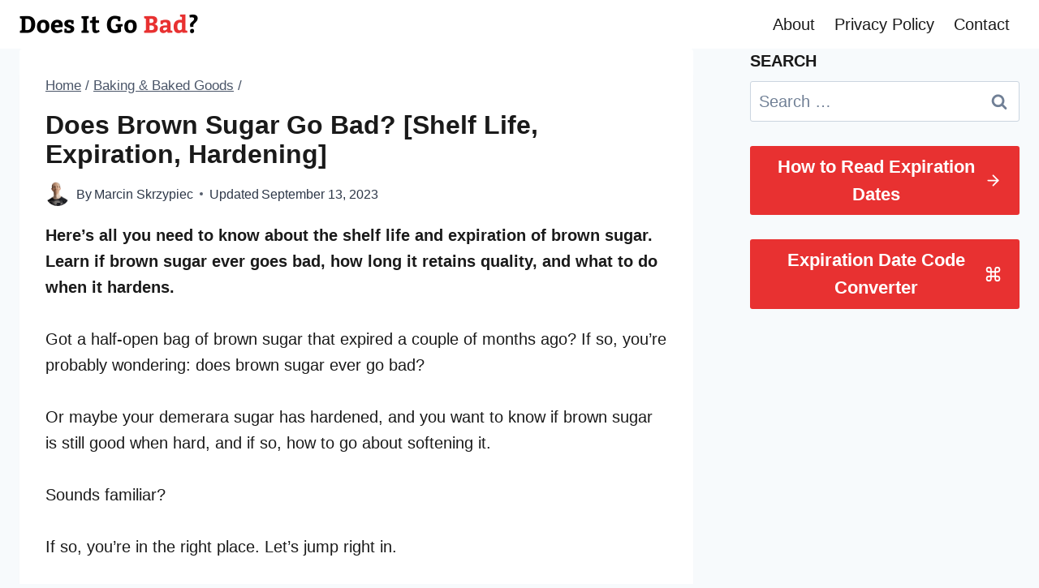

--- FILE ---
content_type: text/html; charset=UTF-8
request_url: https://www.doesitgobad.com/does-brown-sugar-go-bad/
body_size: 23583
content:
<!doctype html>
<html lang="en-US" class="no-js" itemtype="https://schema.org/Blog" itemscope>
<head>
	<meta charset="UTF-8">
	<meta name="viewport" content="width=device-width, initial-scale=1, minimum-scale=1">
	<meta name='robots' content='index, follow, max-image-preview:large, max-snippet:-1, max-video-preview:-1' />

	<!-- This site is optimized with the Yoast SEO plugin v21.1 - https://yoast.com/wordpress/plugins/seo/ -->
	<title>Does Brown Sugar Go Bad? [Shelf Life, Expiration, Hardening] - Does It Go Bad?</title>
	<meta name="description" content="Here&#039;s all about storing brown sugar. Learn if brown sugar ever goes bad, how long it keeps quality, and what to do when it hardens." />
	<link rel="canonical" href="https://www.doesitgobad.com/does-brown-sugar-go-bad/" />
	<meta property="og:locale" content="en_US" />
	<meta property="og:type" content="article" />
	<meta property="og:title" content="Does Brown Sugar Go Bad? [Shelf Life, Expiration, Hardening] - Does It Go Bad?" />
	<meta property="og:description" content="Here&#039;s all about storing brown sugar. Learn if brown sugar ever goes bad, how long it keeps quality, and what to do when it hardens." />
	<meta property="og:url" content="https://www.doesitgobad.com/does-brown-sugar-go-bad/" />
	<meta property="og:site_name" content="Does It Go Bad?" />
	<meta property="article:published_time" content="2021-08-17T04:29:00+00:00" />
	<meta property="article:modified_time" content="2023-09-13T04:05:23+00:00" />
	<meta property="og:image" content="https://www.doesitgobad.com/wp-content/uploads/Brown-sugar-closeup.jpg" />
	<meta property="og:image:width" content="800" />
	<meta property="og:image:height" content="533" />
	<meta property="og:image:type" content="image/jpeg" />
	<meta name="author" content="Marcin Skrzypiec" />
	<meta name="twitter:card" content="summary_large_image" />
	<script type="application/ld+json" class="yoast-schema-graph">{"@context":"https://schema.org","@graph":[{"@type":"Article","@id":"https://www.doesitgobad.com/does-brown-sugar-go-bad/#article","isPartOf":{"@id":"https://www.doesitgobad.com/does-brown-sugar-go-bad/"},"author":{"name":"Marcin Skrzypiec","@id":"https://www.doesitgobad.com/#/schema/person/b7d77554276f620b82e420a5c9ea852c"},"headline":"Does Brown Sugar Go Bad? [Shelf Life, Expiration, Hardening]","datePublished":"2021-08-17T04:29:00+00:00","dateModified":"2023-09-13T04:05:23+00:00","mainEntityOfPage":{"@id":"https://www.doesitgobad.com/does-brown-sugar-go-bad/"},"wordCount":1421,"publisher":{"@id":"https://www.doesitgobad.com/#organization"},"image":{"@id":"https://www.doesitgobad.com/does-brown-sugar-go-bad/#primaryimage"},"thumbnailUrl":"https://www.doesitgobad.com/wp-content/uploads/Brown-sugar-closeup.jpg","keywords":["baking-ingredients"],"articleSection":["Baking &amp; Baked Goods"],"inLanguage":"en-US"},{"@type":"WebPage","@id":"https://www.doesitgobad.com/does-brown-sugar-go-bad/","url":"https://www.doesitgobad.com/does-brown-sugar-go-bad/","name":"Does Brown Sugar Go Bad? [Shelf Life, Expiration, Hardening] - Does It Go Bad?","isPartOf":{"@id":"https://www.doesitgobad.com/#website"},"primaryImageOfPage":{"@id":"https://www.doesitgobad.com/does-brown-sugar-go-bad/#primaryimage"},"image":{"@id":"https://www.doesitgobad.com/does-brown-sugar-go-bad/#primaryimage"},"thumbnailUrl":"https://www.doesitgobad.com/wp-content/uploads/Brown-sugar-closeup.jpg","datePublished":"2021-08-17T04:29:00+00:00","dateModified":"2023-09-13T04:05:23+00:00","description":"Here's all about storing brown sugar. Learn if brown sugar ever goes bad, how long it keeps quality, and what to do when it hardens.","breadcrumb":{"@id":"https://www.doesitgobad.com/does-brown-sugar-go-bad/#breadcrumb"},"inLanguage":"en-US","potentialAction":[{"@type":"ReadAction","target":["https://www.doesitgobad.com/does-brown-sugar-go-bad/"]}]},{"@type":"ImageObject","inLanguage":"en-US","@id":"https://www.doesitgobad.com/does-brown-sugar-go-bad/#primaryimage","url":"https://www.doesitgobad.com/wp-content/uploads/Brown-sugar-closeup.jpg","contentUrl":"https://www.doesitgobad.com/wp-content/uploads/Brown-sugar-closeup.jpg","width":800,"height":533,"caption":"Brown sugar up close"},{"@type":"BreadcrumbList","@id":"https://www.doesitgobad.com/does-brown-sugar-go-bad/#breadcrumb","itemListElement":[{"@type":"ListItem","position":1,"name":"Home","item":"https://www.doesitgobad.com/"},{"@type":"ListItem","position":2,"name":"Baking &amp; Baked Goods","item":"https://www.doesitgobad.com/category/baked-goods/"},{"@type":"ListItem","position":3,"name":"Does Brown Sugar Go Bad? [Shelf Life, Expiration, Hardening]"}]},{"@type":"WebSite","@id":"https://www.doesitgobad.com/#website","url":"https://www.doesitgobad.com/","name":"Does It Go Bad?","description":"Storage and shelf life information for various foods","publisher":{"@id":"https://www.doesitgobad.com/#organization"},"potentialAction":[{"@type":"SearchAction","target":{"@type":"EntryPoint","urlTemplate":"https://www.doesitgobad.com/?s={search_term_string}"},"query-input":"required name=search_term_string"}],"inLanguage":"en-US"},{"@type":"Organization","@id":"https://www.doesitgobad.com/#organization","name":"Does It Go Bad?","url":"https://www.doesitgobad.com/","logo":{"@type":"ImageObject","inLanguage":"en-US","@id":"https://www.doesitgobad.com/#/schema/logo/image/","url":"https://www.doesitgobad.com/wp-content/uploads/DIGB-logo.png","contentUrl":"https://www.doesitgobad.com/wp-content/uploads/DIGB-logo.png","width":220,"height":26,"caption":"Does It Go Bad?"},"image":{"@id":"https://www.doesitgobad.com/#/schema/logo/image/"}},{"@type":"Person","@id":"https://www.doesitgobad.com/#/schema/person/b7d77554276f620b82e420a5c9ea852c","name":"Marcin Skrzypiec","image":{"@type":"ImageObject","inLanguage":"en-US","@id":"https://www.doesitgobad.com/#/schema/person/image/","url":"https://www.doesitgobad.com/wp-content/uploads/Marcin-author.png","contentUrl":"https://www.doesitgobad.com/wp-content/uploads/Marcin-author.png","caption":"Marcin Skrzypiec"},"description":"Marcin Skrzypiec is the pragmatic mind behind DoesItGoBad.com, a resource that demystifies food shelf life and spoilage since 2012. Recognized by Yahoo! Life, TastingTable, Reader's Digest, and more, Marcin Skrzypiec delivers straightforward, verified advice on food preservation, leaning on both research and hands-on experience.","url":"https://www.doesitgobad.com/profile/marcin-skrzypiec/"}]}</script>
	<!-- / Yoast SEO plugin. -->


<link rel='dns-prefetch' href='//scripts.mediavine.com' />

<link rel="alternate" type="application/rss+xml" title="Does It Go Bad? &raquo; Feed" href="https://www.doesitgobad.com/feed/" />
<link rel="alternate" type="application/rss+xml" title="Does It Go Bad? &raquo; Comments Feed" href="https://www.doesitgobad.com/comments/feed/" />
			
			<style>
img.wp-smiley,
img.emoji {
	display: inline !important;
	border: none !important;
	box-shadow: none !important;
	height: 1em !important;
	width: 1em !important;
	margin: 0 0.07em !important;
	vertical-align: -0.1em !important;
	background: none !important;
	padding: 0 !important;
}
</style>
	<link data-minify="1" rel='stylesheet' id='kadence-blocks-rowlayout-css' href='https://www.doesitgobad.com/wp-content/cache/min/1/wp-content/plugins/kadence-blocks/dist/style-blocks-rowlayout.css?ver=1704865195' media='all' />
<link data-minify="1" rel='stylesheet' id='kadence-blocks-column-css' href='https://www.doesitgobad.com/wp-content/cache/min/1/wp-content/plugins/kadence-blocks/dist/style-blocks-column.css?ver=1704865195' media='all' />
<link data-minify="1" rel='stylesheet' id='kadence-blocks-advancedbtn-css' href='https://www.doesitgobad.com/wp-content/cache/min/1/wp-content/plugins/kadence-blocks/dist/style-blocks-advancedbtn.css?ver=1704865195' media='all' />
<link rel='stylesheet' id='wp-block-library-css' href='https://www.doesitgobad.com/wp-includes/css/dist/block-library/style.min.css?ver=6.3.7' media='all' />
<link data-minify="1" rel='stylesheet' id='digb-styles-css' href='https://www.doesitgobad.com/wp-content/cache/min/1/wp-content/plugins/mrsztuczkens-digb-styling-blocks-16bd3926d2dd/styles.css?ver=1704865195' media='all' />
<style id='classic-theme-styles-inline-css'>
/*! This file is auto-generated */
.wp-block-button__link{color:#fff;background-color:#32373c;border-radius:9999px;box-shadow:none;text-decoration:none;padding:calc(.667em + 2px) calc(1.333em + 2px);font-size:1.125em}.wp-block-file__button{background:#32373c;color:#fff;text-decoration:none}
</style>
<style id='global-styles-inline-css'>
body{--wp--preset--color--black: #000000;--wp--preset--color--cyan-bluish-gray: #abb8c3;--wp--preset--color--white: #ffffff;--wp--preset--color--pale-pink: #f78da7;--wp--preset--color--vivid-red: #cf2e2e;--wp--preset--color--luminous-vivid-orange: #ff6900;--wp--preset--color--luminous-vivid-amber: #fcb900;--wp--preset--color--light-green-cyan: #7bdcb5;--wp--preset--color--vivid-green-cyan: #00d084;--wp--preset--color--pale-cyan-blue: #8ed1fc;--wp--preset--color--vivid-cyan-blue: #0693e3;--wp--preset--color--vivid-purple: #9b51e0;--wp--preset--color--theme-palette-1: #e83131;--wp--preset--color--theme-palette-2: #14a414;--wp--preset--color--theme-palette-3: #1a1a1a;--wp--preset--color--theme-palette-4: #2d3748;--wp--preset--color--theme-palette-5: #4a5568;--wp--preset--color--theme-palette-6: #718096;--wp--preset--color--theme-palette-7: #EDF2F7;--wp--preset--color--theme-palette-8: #F7FAFC;--wp--preset--color--theme-palette-9: #ffffff;--wp--preset--gradient--vivid-cyan-blue-to-vivid-purple: linear-gradient(135deg,rgba(6,147,227,1) 0%,rgb(155,81,224) 100%);--wp--preset--gradient--light-green-cyan-to-vivid-green-cyan: linear-gradient(135deg,rgb(122,220,180) 0%,rgb(0,208,130) 100%);--wp--preset--gradient--luminous-vivid-amber-to-luminous-vivid-orange: linear-gradient(135deg,rgba(252,185,0,1) 0%,rgba(255,105,0,1) 100%);--wp--preset--gradient--luminous-vivid-orange-to-vivid-red: linear-gradient(135deg,rgba(255,105,0,1) 0%,rgb(207,46,46) 100%);--wp--preset--gradient--very-light-gray-to-cyan-bluish-gray: linear-gradient(135deg,rgb(238,238,238) 0%,rgb(169,184,195) 100%);--wp--preset--gradient--cool-to-warm-spectrum: linear-gradient(135deg,rgb(74,234,220) 0%,rgb(151,120,209) 20%,rgb(207,42,186) 40%,rgb(238,44,130) 60%,rgb(251,105,98) 80%,rgb(254,248,76) 100%);--wp--preset--gradient--blush-light-purple: linear-gradient(135deg,rgb(255,206,236) 0%,rgb(152,150,240) 100%);--wp--preset--gradient--blush-bordeaux: linear-gradient(135deg,rgb(254,205,165) 0%,rgb(254,45,45) 50%,rgb(107,0,62) 100%);--wp--preset--gradient--luminous-dusk: linear-gradient(135deg,rgb(255,203,112) 0%,rgb(199,81,192) 50%,rgb(65,88,208) 100%);--wp--preset--gradient--pale-ocean: linear-gradient(135deg,rgb(255,245,203) 0%,rgb(182,227,212) 50%,rgb(51,167,181) 100%);--wp--preset--gradient--electric-grass: linear-gradient(135deg,rgb(202,248,128) 0%,rgb(113,206,126) 100%);--wp--preset--gradient--midnight: linear-gradient(135deg,rgb(2,3,129) 0%,rgb(40,116,252) 100%);--wp--preset--font-size--small: 14px;--wp--preset--font-size--medium: 24px;--wp--preset--font-size--large: 32px;--wp--preset--font-size--x-large: 42px;--wp--preset--font-size--larger: 40px;--wp--preset--spacing--20: 0.44rem;--wp--preset--spacing--30: 0.67rem;--wp--preset--spacing--40: 1rem;--wp--preset--spacing--50: 1.5rem;--wp--preset--spacing--60: 2.25rem;--wp--preset--spacing--70: 3.38rem;--wp--preset--spacing--80: 5.06rem;--wp--preset--shadow--natural: 6px 6px 9px rgba(0, 0, 0, 0.2);--wp--preset--shadow--deep: 12px 12px 50px rgba(0, 0, 0, 0.4);--wp--preset--shadow--sharp: 6px 6px 0px rgba(0, 0, 0, 0.2);--wp--preset--shadow--outlined: 6px 6px 0px -3px rgba(255, 255, 255, 1), 6px 6px rgba(0, 0, 0, 1);--wp--preset--shadow--crisp: 6px 6px 0px rgba(0, 0, 0, 1);}:where(.is-layout-flex){gap: 0.5em;}:where(.is-layout-grid){gap: 0.5em;}body .is-layout-flow > .alignleft{float: left;margin-inline-start: 0;margin-inline-end: 2em;}body .is-layout-flow > .alignright{float: right;margin-inline-start: 2em;margin-inline-end: 0;}body .is-layout-flow > .aligncenter{margin-left: auto !important;margin-right: auto !important;}body .is-layout-constrained > .alignleft{float: left;margin-inline-start: 0;margin-inline-end: 2em;}body .is-layout-constrained > .alignright{float: right;margin-inline-start: 2em;margin-inline-end: 0;}body .is-layout-constrained > .aligncenter{margin-left: auto !important;margin-right: auto !important;}body .is-layout-constrained > :where(:not(.alignleft):not(.alignright):not(.alignfull)){max-width: var(--wp--style--global--content-size);margin-left: auto !important;margin-right: auto !important;}body .is-layout-constrained > .alignwide{max-width: var(--wp--style--global--wide-size);}body .is-layout-flex{display: flex;}body .is-layout-flex{flex-wrap: wrap;align-items: center;}body .is-layout-flex > *{margin: 0;}body .is-layout-grid{display: grid;}body .is-layout-grid > *{margin: 0;}:where(.wp-block-columns.is-layout-flex){gap: 2em;}:where(.wp-block-columns.is-layout-grid){gap: 2em;}:where(.wp-block-post-template.is-layout-flex){gap: 1.25em;}:where(.wp-block-post-template.is-layout-grid){gap: 1.25em;}.has-black-color{color: var(--wp--preset--color--black) !important;}.has-cyan-bluish-gray-color{color: var(--wp--preset--color--cyan-bluish-gray) !important;}.has-white-color{color: var(--wp--preset--color--white) !important;}.has-pale-pink-color{color: var(--wp--preset--color--pale-pink) !important;}.has-vivid-red-color{color: var(--wp--preset--color--vivid-red) !important;}.has-luminous-vivid-orange-color{color: var(--wp--preset--color--luminous-vivid-orange) !important;}.has-luminous-vivid-amber-color{color: var(--wp--preset--color--luminous-vivid-amber) !important;}.has-light-green-cyan-color{color: var(--wp--preset--color--light-green-cyan) !important;}.has-vivid-green-cyan-color{color: var(--wp--preset--color--vivid-green-cyan) !important;}.has-pale-cyan-blue-color{color: var(--wp--preset--color--pale-cyan-blue) !important;}.has-vivid-cyan-blue-color{color: var(--wp--preset--color--vivid-cyan-blue) !important;}.has-vivid-purple-color{color: var(--wp--preset--color--vivid-purple) !important;}.has-black-background-color{background-color: var(--wp--preset--color--black) !important;}.has-cyan-bluish-gray-background-color{background-color: var(--wp--preset--color--cyan-bluish-gray) !important;}.has-white-background-color{background-color: var(--wp--preset--color--white) !important;}.has-pale-pink-background-color{background-color: var(--wp--preset--color--pale-pink) !important;}.has-vivid-red-background-color{background-color: var(--wp--preset--color--vivid-red) !important;}.has-luminous-vivid-orange-background-color{background-color: var(--wp--preset--color--luminous-vivid-orange) !important;}.has-luminous-vivid-amber-background-color{background-color: var(--wp--preset--color--luminous-vivid-amber) !important;}.has-light-green-cyan-background-color{background-color: var(--wp--preset--color--light-green-cyan) !important;}.has-vivid-green-cyan-background-color{background-color: var(--wp--preset--color--vivid-green-cyan) !important;}.has-pale-cyan-blue-background-color{background-color: var(--wp--preset--color--pale-cyan-blue) !important;}.has-vivid-cyan-blue-background-color{background-color: var(--wp--preset--color--vivid-cyan-blue) !important;}.has-vivid-purple-background-color{background-color: var(--wp--preset--color--vivid-purple) !important;}.has-black-border-color{border-color: var(--wp--preset--color--black) !important;}.has-cyan-bluish-gray-border-color{border-color: var(--wp--preset--color--cyan-bluish-gray) !important;}.has-white-border-color{border-color: var(--wp--preset--color--white) !important;}.has-pale-pink-border-color{border-color: var(--wp--preset--color--pale-pink) !important;}.has-vivid-red-border-color{border-color: var(--wp--preset--color--vivid-red) !important;}.has-luminous-vivid-orange-border-color{border-color: var(--wp--preset--color--luminous-vivid-orange) !important;}.has-luminous-vivid-amber-border-color{border-color: var(--wp--preset--color--luminous-vivid-amber) !important;}.has-light-green-cyan-border-color{border-color: var(--wp--preset--color--light-green-cyan) !important;}.has-vivid-green-cyan-border-color{border-color: var(--wp--preset--color--vivid-green-cyan) !important;}.has-pale-cyan-blue-border-color{border-color: var(--wp--preset--color--pale-cyan-blue) !important;}.has-vivid-cyan-blue-border-color{border-color: var(--wp--preset--color--vivid-cyan-blue) !important;}.has-vivid-purple-border-color{border-color: var(--wp--preset--color--vivid-purple) !important;}.has-vivid-cyan-blue-to-vivid-purple-gradient-background{background: var(--wp--preset--gradient--vivid-cyan-blue-to-vivid-purple) !important;}.has-light-green-cyan-to-vivid-green-cyan-gradient-background{background: var(--wp--preset--gradient--light-green-cyan-to-vivid-green-cyan) !important;}.has-luminous-vivid-amber-to-luminous-vivid-orange-gradient-background{background: var(--wp--preset--gradient--luminous-vivid-amber-to-luminous-vivid-orange) !important;}.has-luminous-vivid-orange-to-vivid-red-gradient-background{background: var(--wp--preset--gradient--luminous-vivid-orange-to-vivid-red) !important;}.has-very-light-gray-to-cyan-bluish-gray-gradient-background{background: var(--wp--preset--gradient--very-light-gray-to-cyan-bluish-gray) !important;}.has-cool-to-warm-spectrum-gradient-background{background: var(--wp--preset--gradient--cool-to-warm-spectrum) !important;}.has-blush-light-purple-gradient-background{background: var(--wp--preset--gradient--blush-light-purple) !important;}.has-blush-bordeaux-gradient-background{background: var(--wp--preset--gradient--blush-bordeaux) !important;}.has-luminous-dusk-gradient-background{background: var(--wp--preset--gradient--luminous-dusk) !important;}.has-pale-ocean-gradient-background{background: var(--wp--preset--gradient--pale-ocean) !important;}.has-electric-grass-gradient-background{background: var(--wp--preset--gradient--electric-grass) !important;}.has-midnight-gradient-background{background: var(--wp--preset--gradient--midnight) !important;}.has-small-font-size{font-size: var(--wp--preset--font-size--small) !important;}.has-medium-font-size{font-size: var(--wp--preset--font-size--medium) !important;}.has-large-font-size{font-size: var(--wp--preset--font-size--large) !important;}.has-x-large-font-size{font-size: var(--wp--preset--font-size--x-large) !important;}
.wp-block-navigation a:where(:not(.wp-element-button)){color: inherit;}
:where(.wp-block-post-template.is-layout-flex){gap: 1.25em;}:where(.wp-block-post-template.is-layout-grid){gap: 1.25em;}
:where(.wp-block-columns.is-layout-flex){gap: 2em;}:where(.wp-block-columns.is-layout-grid){gap: 2em;}
.wp-block-pullquote{font-size: 1.5em;line-height: 1.6;}
</style>
<link rel='stylesheet' id='kadence-global-css' href='https://www.doesitgobad.com/wp-content/themes/kadence/assets/css/global.min.css?ver=1.1.43' media='all' />
<style id='kadence-global-inline-css'>
/* Kadence Base CSS */
:root{--global-palette1:#e83131;--global-palette2:#14a414;--global-palette3:#1a1a1a;--global-palette4:#2d3748;--global-palette5:#4a5568;--global-palette6:#718096;--global-palette7:#EDF2F7;--global-palette8:#F7FAFC;--global-palette9:#ffffff;--global-palette9rgb:255, 255, 255;--global-palette-highlight:#0274be;--global-palette-highlight-alt:var(--global-palette1);--global-palette-highlight-alt2:var(--global-palette9);--global-palette-btn-bg:var(--global-palette1);--global-palette-btn-bg-hover:var(--global-palette2);--global-palette-btn:var(--global-palette9);--global-palette-btn-hover:var(--global-palette9);--global-body-font-family:-apple-system,BlinkMacSystemFont,"Segoe UI",Roboto,Oxygen-Sans,Ubuntu,Cantarell,"Helvetica Neue",sans-serif, "Apple Color Emoji", "Segoe UI Emoji", "Segoe UI Symbol";--global-heading-font-family:inherit;--global-primary-nav-font-family:inherit;--global-fallback-font:sans-serif;--global-display-fallback-font:sans-serif;--global-content-width:1290px;--global-content-narrow-width:842px;--global-content-edge-padding:1.5rem;--global-content-boxed-padding:2rem;--global-calc-content-width:calc(1290px - var(--global-content-edge-padding) - var(--global-content-edge-padding) );--wp--style--global--content-size:var(--global-calc-content-width);}.wp-site-blocks{--global-vw:calc( 100vw - ( 0.5 * var(--scrollbar-offset)));}:root .has-theme-palette-1-background-color{background-color:var(--global-palette1);}:root .has-theme-palette-1-color{color:var(--global-palette1);}:root .has-theme-palette-2-background-color{background-color:var(--global-palette2);}:root .has-theme-palette-2-color{color:var(--global-palette2);}:root .has-theme-palette-3-background-color{background-color:var(--global-palette3);}:root .has-theme-palette-3-color{color:var(--global-palette3);}:root .has-theme-palette-4-background-color{background-color:var(--global-palette4);}:root .has-theme-palette-4-color{color:var(--global-palette4);}:root .has-theme-palette-5-background-color{background-color:var(--global-palette5);}:root .has-theme-palette-5-color{color:var(--global-palette5);}:root .has-theme-palette-6-background-color{background-color:var(--global-palette6);}:root .has-theme-palette-6-color{color:var(--global-palette6);}:root .has-theme-palette-7-background-color{background-color:var(--global-palette7);}:root .has-theme-palette-7-color{color:var(--global-palette7);}:root .has-theme-palette-8-background-color{background-color:var(--global-palette8);}:root .has-theme-palette-8-color{color:var(--global-palette8);}:root .has-theme-palette-9-background-color{background-color:var(--global-palette9);}:root .has-theme-palette-9-color{color:var(--global-palette9);}:root .has-theme-palette1-background-color{background-color:var(--global-palette1);}:root .has-theme-palette1-color{color:var(--global-palette1);}:root .has-theme-palette2-background-color{background-color:var(--global-palette2);}:root .has-theme-palette2-color{color:var(--global-palette2);}:root .has-theme-palette3-background-color{background-color:var(--global-palette3);}:root .has-theme-palette3-color{color:var(--global-palette3);}:root .has-theme-palette4-background-color{background-color:var(--global-palette4);}:root .has-theme-palette4-color{color:var(--global-palette4);}:root .has-theme-palette5-background-color{background-color:var(--global-palette5);}:root .has-theme-palette5-color{color:var(--global-palette5);}:root .has-theme-palette6-background-color{background-color:var(--global-palette6);}:root .has-theme-palette6-color{color:var(--global-palette6);}:root .has-theme-palette7-background-color{background-color:var(--global-palette7);}:root .has-theme-palette7-color{color:var(--global-palette7);}:root .has-theme-palette8-background-color{background-color:var(--global-palette8);}:root .has-theme-palette8-color{color:var(--global-palette8);}:root .has-theme-palette9-background-color{background-color:var(--global-palette9);}:root .has-theme-palette9-color{color:var(--global-palette9);}body{background:var(--global-palette8);}body, input, select, optgroup, textarea{font-style:normal;font-weight:400;font-size:20px;line-height:1.6;font-family:var(--global-body-font-family);color:var(--global-palette3);}.content-bg, body.content-style-unboxed .site{background:var(--global-palette9);}h1,h2,h3,h4,h5,h6{font-family:var(--global-heading-font-family);}h1{font-style:normal;font-weight:700;font-size:32px;line-height:1.15;color:var(--global-palette3);}h2{font-style:normal;font-weight:700;font-size:28px;line-height:1.15;color:var(--global-palette3);}h3{font-style:normal;font-weight:700;font-size:24px;line-height:1.15;color:var(--global-palette3);}h4{font-style:normal;font-weight:700;font-size:22px;line-height:1.15;color:var(--global-palette3);}h5{font-style:normal;font-weight:700;font-size:20px;line-height:1.5;color:var(--global-palette3);}h6{font-style:normal;font-weight:700;font-size:18px;line-height:1.5;color:var(--global-palette3);}.entry-hero h1{font-style:normal;line-height:1.15;}.entry-hero .kadence-breadcrumbs{max-width:1290px;}.site-container, .site-header-row-layout-contained, .site-footer-row-layout-contained, .entry-hero-layout-contained, .comments-area, .alignfull > .wp-block-cover__inner-container, .alignwide > .wp-block-cover__inner-container{max-width:var(--global-content-width);}.content-width-narrow .content-container.site-container, .content-width-narrow .hero-container.site-container{max-width:var(--global-content-narrow-width);}@media all and (min-width: 1520px){.wp-site-blocks .content-container  .alignwide{margin-left:-115px;margin-right:-115px;width:unset;max-width:unset;}}@media all and (min-width: 1102px){.content-width-narrow .wp-site-blocks .content-container .alignwide{margin-left:-130px;margin-right:-130px;width:unset;max-width:unset;}}.content-style-boxed .wp-site-blocks .entry-content .alignwide{margin-left:calc( -1 * var( --global-content-boxed-padding ) );margin-right:calc( -1 * var( --global-content-boxed-padding ) );}.content-area{margin-top:2rem;margin-bottom:2rem;}@media all and (max-width: 1024px){.content-area{margin-top:2rem;margin-bottom:2rem;}}@media all and (max-width: 767px){.content-area{margin-top:0.5rem;margin-bottom:0.5rem;}}@media all and (max-width: 1024px){:root{--global-content-boxed-padding:2rem;}}@media all and (max-width: 767px){:root{--global-content-boxed-padding:1rem;}}.entry-content-wrap{padding:2rem;}@media all and (max-width: 1024px){.entry-content-wrap{padding:2rem;}}@media all and (max-width: 767px){.entry-content-wrap{padding:1rem;}}.entry.single-entry{box-shadow:0px 15px 15px -10px rgba(0,0,0,0.05);}.entry.loop-entry{box-shadow:0px 15px 15px -10px rgba(0,0,0,0.05);}.loop-entry .entry-content-wrap{padding:2rem;}@media all and (max-width: 1024px){.loop-entry .entry-content-wrap{padding:2rem;}}@media all and (max-width: 767px){.loop-entry .entry-content-wrap{padding:1rem;}}.primary-sidebar.widget-area .widget{margin-bottom:1.5em;color:var(--global-palette4);}.primary-sidebar.widget-area .widget-title{font-weight:700;font-size:20px;line-height:1.5;color:var(--global-palette3);}button, .button, .wp-block-button__link, input[type="button"], input[type="reset"], input[type="submit"], .fl-button, .elementor-button-wrapper .elementor-button{font-style:normal;font-weight:700;box-shadow:0px 0px 0px -7px rgba(0,0,0,0);}button:hover, button:focus, button:active, .button:hover, .button:focus, .button:active, .wp-block-button__link:hover, .wp-block-button__link:focus, .wp-block-button__link:active, input[type="button"]:hover, input[type="button"]:focus, input[type="button"]:active, input[type="reset"]:hover, input[type="reset"]:focus, input[type="reset"]:active, input[type="submit"]:hover, input[type="submit"]:focus, input[type="submit"]:active, .elementor-button-wrapper .elementor-button:hover, .elementor-button-wrapper .elementor-button:focus, .elementor-button-wrapper .elementor-button:active{box-shadow:0px 15px 25px -7px rgba(0,0,0,0.1);}@media all and (min-width: 1025px){.transparent-header .entry-hero .entry-hero-container-inner{padding-top:60px;}}@media all and (max-width: 1024px){.mobile-transparent-header .entry-hero .entry-hero-container-inner{padding-top:60px;}}@media all and (max-width: 767px){.mobile-transparent-header .entry-hero .entry-hero-container-inner{padding-top:60px;}}#colophon{background:var(--global-palette3);}.site-footer .site-middle-footer-wrap a:where(:not(.button):not(.wp-block-button__link):not(.wp-element-button)):hover{color:var(--global-palette1);}.site-middle-footer-inner-wrap{padding-top:20px;padding-bottom:20px;grid-column-gap:30px;grid-row-gap:30px;}.site-middle-footer-inner-wrap .widget{margin-bottom:20px;}.site-middle-footer-inner-wrap .site-footer-section:not(:last-child):after{right:calc(-30px / 2);}.site-top-footer-inner-wrap{padding-top:30px;padding-bottom:30px;grid-column-gap:30px;grid-row-gap:30px;}.site-top-footer-inner-wrap .widget{margin-bottom:30px;}.site-top-footer-inner-wrap .site-footer-section:not(:last-child):after{right:calc(-30px / 2);}.site-bottom-footer-inner-wrap{padding-top:15px;padding-bottom:5px;grid-column-gap:30px;}.site-bottom-footer-inner-wrap .widget{margin-bottom:30px;}.site-bottom-footer-inner-wrap .site-footer-section:not(:last-child):after{right:calc(-30px / 2);}.footer-social-wrap .footer-social-inner-wrap{font-size:1em;gap:0.3em;}.site-footer .site-footer-wrap .site-footer-section .footer-social-wrap .footer-social-inner-wrap .social-button{border:2px none transparent;border-radius:3px;}#colophon .footer-navigation .footer-menu-container > ul > li > a{padding-left:calc(1.2em / 2);padding-right:calc(1.2em / 2);padding-top:calc(0.6em / 2);padding-bottom:calc(0.6em / 2);color:var(--global-palette5);}#colophon .footer-navigation .footer-menu-container > ul li a:hover{color:var(--global-palette-highlight);}#colophon .footer-navigation .footer-menu-container > ul li.current-menu-item > a{color:var(--global-palette3);}.entry-hero.page-hero-section .entry-header{min-height:200px;}.wp-site-blocks .post-title h1{font-style:normal;line-height:1.15;}.post-title .entry-meta{color:var(--global-palette4);}.post-title .entry-meta a:hover{color:var(--global-palette1);}.entry-hero.post-hero-section .entry-header{min-height:200px;}
/* Kadence Header CSS */
@media all and (max-width: 1024px){.mobile-transparent-header #masthead{position:absolute;left:0px;right:0px;z-index:100;}.kadence-scrollbar-fixer.mobile-transparent-header #masthead{right:var(--scrollbar-offset,0);}.mobile-transparent-header #masthead, .mobile-transparent-header .site-top-header-wrap .site-header-row-container-inner, .mobile-transparent-header .site-main-header-wrap .site-header-row-container-inner, .mobile-transparent-header .site-bottom-header-wrap .site-header-row-container-inner{background:transparent;}.site-header-row-tablet-layout-fullwidth, .site-header-row-tablet-layout-standard{padding:0px;}}@media all and (min-width: 1025px){.transparent-header #masthead{position:absolute;left:0px;right:0px;z-index:100;}.transparent-header.kadence-scrollbar-fixer #masthead{right:var(--scrollbar-offset,0);}.transparent-header #masthead, .transparent-header .site-top-header-wrap .site-header-row-container-inner, .transparent-header .site-main-header-wrap .site-header-row-container-inner, .transparent-header .site-bottom-header-wrap .site-header-row-container-inner{background:transparent;}}.site-branding a.brand img{max-width:220px;}.site-branding a.brand img.svg-logo-image{width:220px;}@media all and (max-width: 767px){.site-branding a.brand img{max-width:200px;}.site-branding a.brand img.svg-logo-image{width:200px;}}.site-branding{padding:0px 0px 0px 0px;}#masthead, #masthead .kadence-sticky-header.item-is-fixed:not(.item-at-start):not(.site-header-row-container):not(.site-main-header-wrap), #masthead .kadence-sticky-header.item-is-fixed:not(.item-at-start) > .site-header-row-container-inner{background:#ffffff;}.site-main-header-inner-wrap{min-height:60px;}.site-top-header-inner-wrap{min-height:0px;}.site-bottom-header-inner-wrap{min-height:0px;}.header-navigation[class*="header-navigation-style-underline"] .header-menu-container.primary-menu-container>ul>li>a:after{width:calc( 100% - 1.2em);}.main-navigation .primary-menu-container > ul > li.menu-item > a{padding-left:calc(1.2em / 2);padding-right:calc(1.2em / 2);padding-top:0.6em;padding-bottom:0.6em;color:var(--global-palette3);}.main-navigation .primary-menu-container > ul > li.menu-item .dropdown-nav-special-toggle{right:calc(1.2em / 2);}.main-navigation .primary-menu-container > ul > li.menu-item > a:hover{color:var(--global-palette-highlight);}.main-navigation .primary-menu-container > ul > li.menu-item.current-menu-item > a{color:var(--global-palette3);}.header-navigation[class*="header-navigation-style-underline"] .header-menu-container.secondary-menu-container>ul>li>a:after{width:calc( 100% - 1.2em);}.secondary-navigation .secondary-menu-container > ul > li.menu-item > a{padding-left:calc(1.2em / 2);padding-right:calc(1.2em / 2);padding-top:0.6em;padding-bottom:0.6em;color:var(--global-palette5);}.secondary-navigation .primary-menu-container > ul > li.menu-item .dropdown-nav-special-toggle{right:calc(1.2em / 2);}.secondary-navigation .secondary-menu-container > ul > li.menu-item > a:hover{color:var(--global-palette-highlight);}.secondary-navigation .secondary-menu-container > ul > li.menu-item.current-menu-item > a{color:var(--global-palette3);}.header-navigation .header-menu-container ul ul.sub-menu, .header-navigation .header-menu-container ul ul.submenu{background:var(--global-palette3);box-shadow:0px 2px 13px 0px rgba(0,0,0,0.1);}.header-navigation .header-menu-container ul ul li.menu-item, .header-menu-container ul.menu > li.kadence-menu-mega-enabled > ul > li.menu-item > a{border-bottom:1px solid rgba(255,255,255,0.1);}.header-navigation .header-menu-container ul ul li.menu-item > a{width:200px;padding-top:1em;padding-bottom:1em;color:var(--global-palette8);font-size:12px;}.header-navigation .header-menu-container ul ul li.menu-item > a:hover{color:var(--global-palette9);background:var(--global-palette4);}.header-navigation .header-menu-container ul ul li.menu-item.current-menu-item > a{color:var(--global-palette9);background:var(--global-palette4);}.mobile-toggle-open-container .menu-toggle-open{color:var(--global-palette5);padding:0.4em 0.6em 0.4em 0.6em;font-size:14px;}.mobile-toggle-open-container .menu-toggle-open.menu-toggle-style-bordered{border:1px solid currentColor;}.mobile-toggle-open-container .menu-toggle-open .menu-toggle-icon{font-size:20px;}.mobile-toggle-open-container .menu-toggle-open:hover, .mobile-toggle-open-container .menu-toggle-open:focus-visible{color:var(--global-palette-highlight);}.mobile-navigation ul li{font-size:14px;}.mobile-navigation ul li a{padding-top:1em;padding-bottom:1em;}.mobile-navigation ul li > a, .mobile-navigation ul li.menu-item-has-children > .drawer-nav-drop-wrap{color:var(--global-palette8);}.mobile-navigation ul li.current-menu-item > a, .mobile-navigation ul li.current-menu-item.menu-item-has-children > .drawer-nav-drop-wrap{color:var(--global-palette-highlight);}.mobile-navigation ul li.menu-item-has-children .drawer-nav-drop-wrap, .mobile-navigation ul li:not(.menu-item-has-children) a{border-bottom:1px solid rgba(255,255,255,0.1);}.mobile-navigation:not(.drawer-navigation-parent-toggle-true) ul li.menu-item-has-children .drawer-nav-drop-wrap button{border-left:1px solid rgba(255,255,255,0.1);}#mobile-drawer .drawer-header .drawer-toggle{padding:0.6em 0.15em 0.6em 0.15em;font-size:24px;}#main-header .header-button{border:2px none transparent;box-shadow:0px 0px 0px -7px rgba(0,0,0,0);}#main-header .header-button:hover{box-shadow:0px 15px 25px -7px rgba(0,0,0,0.1);}.header-social-wrap .header-social-inner-wrap{font-size:1em;gap:0.3em;}.header-social-wrap .header-social-inner-wrap .social-button{border:2px none transparent;border-radius:3px;}.header-mobile-social-wrap .header-mobile-social-inner-wrap{font-size:1em;gap:0.3em;}.header-mobile-social-wrap .header-mobile-social-inner-wrap .social-button{border:2px none transparent;border-radius:3px;}.search-toggle-open-container .search-toggle-open{color:var(--global-palette5);}.search-toggle-open-container .search-toggle-open.search-toggle-style-bordered{border:1px solid currentColor;}.search-toggle-open-container .search-toggle-open .search-toggle-icon{font-size:1em;}.search-toggle-open-container .search-toggle-open:hover, .search-toggle-open-container .search-toggle-open:focus{color:var(--global-palette-highlight);}#search-drawer .drawer-inner{background:rgba(9, 12, 16, 0.97);}.mobile-header-button-wrap .mobile-header-button-inner-wrap .mobile-header-button{border:2px none transparent;box-shadow:0px 0px 0px -7px rgba(0,0,0,0);}.mobile-header-button-wrap .mobile-header-button-inner-wrap .mobile-header-button:hover{box-shadow:0px 15px 25px -7px rgba(0,0,0,0.1);}
</style>
<link rel='stylesheet' id='kadence-header-css' href='https://www.doesitgobad.com/wp-content/themes/kadence/assets/css/header.min.css?ver=1.1.43' media='all' />
<link rel='stylesheet' id='kadence-content-css' href='https://www.doesitgobad.com/wp-content/themes/kadence/assets/css/content.min.css?ver=1.1.43' media='all' />
<link rel='stylesheet' id='kadence-sidebar-css' href='https://www.doesitgobad.com/wp-content/themes/kadence/assets/css/sidebar.min.css?ver=1.1.43' media='all' />
<link rel='stylesheet' id='kadence-author-box-css' href='https://www.doesitgobad.com/wp-content/themes/kadence/assets/css/author-box.min.css?ver=1.1.43' media='all' />
<link rel='stylesheet' id='kadence-related-posts-css' href='https://www.doesitgobad.com/wp-content/themes/kadence/assets/css/related-posts.min.css?ver=1.1.43' media='all' />
<link rel='stylesheet' id='kad-splide-css' href='https://www.doesitgobad.com/wp-content/themes/kadence/assets/css/kadence-splide.min.css?ver=1.1.43' media='all' />
<link rel='stylesheet' id='kadence-footer-css' href='https://www.doesitgobad.com/wp-content/themes/kadence/assets/css/footer.min.css?ver=1.1.43' media='all' />
<link data-minify="1" rel='stylesheet' id='kadence-blocks-tableofcontents-css' href='https://www.doesitgobad.com/wp-content/cache/min/1/wp-content/plugins/kadence-blocks/dist/style-blocks-tableofcontents.css?ver=1704865197' media='all' />
<style id='kadence-blocks-global-variables-inline-css'>
:root {--global-kb-font-size-sm:clamp(0.8rem, 0.73rem + 0.217vw, 0.9rem);--global-kb-font-size-md:clamp(1.1rem, 0.995rem + 0.326vw, 1.25rem);--global-kb-font-size-lg:clamp(1.75rem, 1.576rem + 0.543vw, 2rem);--global-kb-font-size-xl:clamp(2.25rem, 1.728rem + 1.63vw, 3rem);--global-kb-font-size-xxl:clamp(2.5rem, 1.456rem + 3.26vw, 4rem);--global-kb-font-size-xxxl:clamp(2.75rem, 0.489rem + 7.065vw, 6rem);}
</style>
<style id='kadence_blocks_css-inline-css'>
.kb-row-layout-id12564_0dff83-a1 > .kt-row-column-wrap{padding-top:var( --global-kb-row-default-top, var(--global-kb-spacing-sm, 1.5rem) );padding-bottom:var( --global-kb-row-default-bottom, var(--global-kb-spacing-sm, 1.5rem) );grid-template-columns:minmax(0, 1fr);}@media all and (max-width: 767px){.kb-row-layout-id12564_0dff83-a1 > .kt-row-column-wrap{grid-template-columns:minmax(0, 1fr);}}ul.menu .wp-block-kadence-advancedbtn .kb-btn12564_64e4a9-53.kb-button{width:initial;}
</style>
<style id='kadence_blocks_custom_css-inline-css'>
.kb-row-layout-id12564_0dff83-a1 {box-shadow: 0 2px 2px 0 rgba(0, 0, 0, 0.16), 0 0 0 1px rgba(0, 0, 0, 0.08);    border-radius: 4px;    padding: 1em;    background-color: var(--global-palette8);    margin-bottom: 1em;}
</style>
<script async="async" data-noptimize="1" data-cfasync="false" src='https://scripts.mediavine.com/tags/does-it-go-bad.js?ver=6.3.7' id='mv-script-wrapper-js'></script>
<link rel="EditURI" type="application/rsd+xml" title="RSD" href="https://www.doesitgobad.com/xmlrpc.php?rsd" />
<meta name="generator" content="WordPress 6.3.7" />
<link rel='shortlink' href='https://www.doesitgobad.com/?p=710' />
<link rel="alternate" type="application/json+oembed" href="https://www.doesitgobad.com/wp-json/oembed/1.0/embed?url=https%3A%2F%2Fwww.doesitgobad.com%2Fdoes-brown-sugar-go-bad%2F" />
<link rel="alternate" type="text/xml+oembed" href="https://www.doesitgobad.com/wp-json/oembed/1.0/embed?url=https%3A%2F%2Fwww.doesitgobad.com%2Fdoes-brown-sugar-go-bad%2F&#038;format=xml" />

		<!-- GA Google Analytics @ https://m0n.co/ga -->
		<script async src="https://www.googletagmanager.com/gtag/js?id=G-1QF7K9JD5J"></script>
		<script>
			window.dataLayer = window.dataLayer || [];
			function gtag(){dataLayer.push(arguments);}
			gtag('js', new Date());
			gtag('config', 'G-1QF7K9JD5J');
		</script>

			<style>
			:root {
				--mv-create-radius: 0;
			}
		</style>
				<style>
			.mv-create-card {
				font-size: 1em;
--mv-create-base-font-size: 1em;
--mv-create-title-primary: 1.875em;
--mv-create-title-secondary: 1.5em;
--mv-create-subtitles: 1.125em			}
		</style>
			<link rel="icon" href="https://www.doesitgobad.com/wp-content/uploads/cropped-android-chrome-512x512-2-32x32.png" sizes="32x32" />
<link rel="icon" href="https://www.doesitgobad.com/wp-content/uploads/cropped-android-chrome-512x512-2-192x192.png" sizes="192x192" />
<link rel="apple-touch-icon" href="https://www.doesitgobad.com/wp-content/uploads/cropped-android-chrome-512x512-2-180x180.png" />
<meta name="msapplication-TileImage" content="https://www.doesitgobad.com/wp-content/uploads/cropped-android-chrome-512x512-2-270x270.png" />
		<style id="wp-custom-css">
			/* YOAST FAQ SCHEMA */
.wp-block-yoast-faq-block .schema-faq-section {
	    box-shadow: 0 2px 2px 0 rgba(0, 0, 0, 0.16), 0 0 0 1px rgba(0, 0, 0, 0.08);
    border-radius: 4px;
    padding: 1em;
    background-color: var(--global-palette8);
}

.wp-block-yoast-faq-block .schema-faq-answer br {
	content: "A" !important;
	display: block !important;
	margin-bottom: 1em !important;
}

/* KADENCE TABLE OF CONTENTS */
.kb-table-of-content-nav {
	background-color: var(--global-palette7);
}

.kb-table-of-content-nav .kb-table-of-content-wrap .kb-table-of-content-list .kb-table-of-contents__entry {
	color: var(--global-palette-highlight);
}

.kb-table-of-content-nav .kb-table-of-content-wrap .kb-table-of-content-list .kb-table-of-contents__entry:hover {
	color: var(--global-palette-highlight-alt);
}


/* HOMEPAGE FIXES */
body.home .kt-row-layout-top-sep {
    top: 1px;
}

/* HOMEPAGE CATEGORIES */
body.home .categories h2.image-overlay-title {
	text-shadow: 3px 3px 4px rgba(0, 0, 0, 1);
}
body.home .categories picture img {
	filter: grayscale(0.6);
	transition: filter 0.3s, transform 0.3s;
}

body.home .categories .wp-block-kadence-imageoverlay:hover picture img {
	filter: grayscale(0);
	transform: scale(1.25);
}

/* RELATED POSTS CHANGES */
.entry-related-inner-content {
	padding-top: 0;
	padding-bottom: 0;
}

/* Mediavine CSS */
@media only screen and (max-width: 359px) {
  article > .entry-content-wrap {
    padding-left: 2px !important;
    padding-right: 2px !important;
  }
}
/* End of MV CSS */

/* FOOTER */
footer {
	color: var(--global-palette9);
}

/* KEY INSIGHTS FIX */
.is-style-kadence-column-insights {
	margin-bottom: 1rem;
}

.is-style-kadence-column-insights .wp-block-kadence-advancedheading:first-child {
    transform: translateY(-2.9rem);
}

/* SINGLE POST TOP MARGINS */
@media (max-width: 767px) {
	.single.single-post .entry-content-wrap {
			padding-top: 0;
	}
}

.single.single-post .single-content {
    margin-top: 1rem;
}

/* AUTHOR INFO MARGINS */
.entry-author-profile p {
    margin: 0.25em 0;
}		</style>
		<noscript><style id="rocket-lazyload-nojs-css">.rll-youtube-player, [data-lazy-src]{display:none !important;}</style></noscript></head>

<body class="post-template-default single single-post postid-710 single-format-standard wp-custom-logo wp-embed-responsive footer-on-bottom hide-focus-outline link-style-standard has-sidebar content-title-style-normal content-width-normal content-style-boxed content-vertical-padding-hide non-transparent-header mobile-non-transparent-header">
<div id="wrapper" class="site wp-site-blocks">
			<a class="skip-link screen-reader-text scroll-ignore" href="#main">Skip to content</a>
		<header id="masthead" class="site-header" role="banner" itemtype="https://schema.org/WPHeader" itemscope>
	<div id="main-header" class="site-header-wrap">
		<div class="site-header-inner-wrap">
			<div class="site-header-upper-wrap">
				<div class="site-header-upper-inner-wrap">
					<div class="site-main-header-wrap site-header-row-container site-header-focus-item site-header-row-layout-standard" data-section="kadence_customizer_header_main">
	<div class="site-header-row-container-inner">
				<div class="site-container">
			<div class="site-main-header-inner-wrap site-header-row site-header-row-has-sides site-header-row-no-center">
									<div class="site-header-main-section-left site-header-section site-header-section-left">
						<div class="site-header-item site-header-focus-item" data-section="title_tagline">
	<div class="site-branding branding-layout-standard site-brand-logo-only"><a class="brand has-logo-image" href="https://www.doesitgobad.com/" rel="home" aria-label="Does It Go Bad?"><img width="220" height="26" src="data:image/svg+xml,%3Csvg%20xmlns='http://www.w3.org/2000/svg'%20viewBox='0%200%20220%2026'%3E%3C/svg%3E" class="custom-logo" alt="Logo" decoding="async" data-lazy-srcset="https://www.doesitgobad.com/wp-content/uploads/DIGB-logo.png 220w, https://www.doesitgobad.com/wp-content/uploads/DIGB-logo-150x18.png 150w" data-lazy-sizes="(max-width: 220px) 100vw, 220px" data-lazy-src="https://www.doesitgobad.com/wp-content/uploads/DIGB-logo.png" /><noscript><img width="220" height="26" src="https://www.doesitgobad.com/wp-content/uploads/DIGB-logo.png" class="custom-logo" alt="Logo" decoding="async" srcset="https://www.doesitgobad.com/wp-content/uploads/DIGB-logo.png 220w, https://www.doesitgobad.com/wp-content/uploads/DIGB-logo-150x18.png 150w" sizes="(max-width: 220px) 100vw, 220px" /></noscript></a></div></div><!-- data-section="title_tagline" -->
					</div>
																	<div class="site-header-main-section-right site-header-section site-header-section-right">
						<div class="site-header-item site-header-focus-item site-header-item-main-navigation header-navigation-layout-stretch-false header-navigation-layout-fill-stretch-false" data-section="kadence_customizer_primary_navigation">
		<nav id="site-navigation" class="main-navigation header-navigation nav--toggle-sub header-navigation-style-standard header-navigation-dropdown-animation-none" role="navigation" aria-label="Primary Navigation">
				<div class="primary-menu-container header-menu-container">
			<ul id="primary-menu" class="menu"><li id="menu-item-29" class="menu-item menu-item-type-post_type menu-item-object-page menu-item-29"><a href="https://www.doesitgobad.com/about/">About</a></li>
<li id="menu-item-31" class="menu-item menu-item-type-post_type menu-item-object-page menu-item-privacy-policy menu-item-31"><a rel="privacy-policy" href="https://www.doesitgobad.com/privacy-policy/">Privacy Policy</a></li>
<li id="menu-item-12627" class="menu-item menu-item-type-post_type menu-item-object-page menu-item-12627"><a href="https://www.doesitgobad.com/contact/">Contact</a></li>
</ul>		</div>
	</nav><!-- #site-navigation -->
	</div><!-- data-section="primary_navigation" -->
					</div>
							</div>
		</div>
	</div>
</div>
				</div>
			</div>
					</div>
	</div>
	
<div id="mobile-header" class="site-mobile-header-wrap">
	<div class="site-header-inner-wrap">
		<div class="site-header-upper-wrap">
			<div class="site-header-upper-inner-wrap">
			<div class="site-main-header-wrap site-header-focus-item site-header-row-layout-standard site-header-row-tablet-layout-default site-header-row-mobile-layout-default ">
	<div class="site-header-row-container-inner">
		<div class="site-container">
			<div class="site-main-header-inner-wrap site-header-row site-header-row-has-sides site-header-row-no-center">
									<div class="site-header-main-section-left site-header-section site-header-section-left">
						<div class="site-header-item site-header-focus-item" data-section="title_tagline">
	<div class="site-branding mobile-site-branding branding-layout-standard branding-tablet-layout-inherit site-brand-logo-only branding-mobile-layout-inherit"><a class="brand has-logo-image" href="https://www.doesitgobad.com/" rel="home" aria-label="Does It Go Bad?"><img width="220" height="26" src="data:image/svg+xml,%3Csvg%20xmlns='http://www.w3.org/2000/svg'%20viewBox='0%200%20220%2026'%3E%3C/svg%3E" class="custom-logo" alt="Logo" decoding="async" data-lazy-srcset="https://www.doesitgobad.com/wp-content/uploads/DIGB-logo.png 220w, https://www.doesitgobad.com/wp-content/uploads/DIGB-logo-150x18.png 150w" data-lazy-sizes="(max-width: 220px) 100vw, 220px" data-lazy-src="https://www.doesitgobad.com/wp-content/uploads/DIGB-logo.png" /><noscript><img width="220" height="26" src="https://www.doesitgobad.com/wp-content/uploads/DIGB-logo.png" class="custom-logo" alt="Logo" decoding="async" srcset="https://www.doesitgobad.com/wp-content/uploads/DIGB-logo.png 220w, https://www.doesitgobad.com/wp-content/uploads/DIGB-logo-150x18.png 150w" sizes="(max-width: 220px) 100vw, 220px" /></noscript></a></div></div><!-- data-section="title_tagline" -->
					</div>
																	<div class="site-header-main-section-right site-header-section site-header-section-right">
						<div class="site-header-item site-header-focus-item site-header-item-navgation-popup-toggle" data-section="kadence_customizer_mobile_trigger">
		<div class="mobile-toggle-open-container">
						<button id="mobile-toggle" class="menu-toggle-open drawer-toggle menu-toggle-style-default" aria-label="Open menu" data-toggle-target="#mobile-drawer" data-toggle-body-class="showing-popup-drawer-from-right" aria-expanded="false" data-set-focus=".menu-toggle-close"
					>
						<span class="menu-toggle-icon"><span class="kadence-svg-iconset"><svg aria-hidden="true" class="kadence-svg-icon kadence-menu-svg" fill="currentColor" version="1.1" xmlns="http://www.w3.org/2000/svg" width="24" height="24" viewBox="0 0 24 24"><title>Toggle Menu</title><path d="M3 13h18c0.552 0 1-0.448 1-1s-0.448-1-1-1h-18c-0.552 0-1 0.448-1 1s0.448 1 1 1zM3 7h18c0.552 0 1-0.448 1-1s-0.448-1-1-1h-18c-0.552 0-1 0.448-1 1s0.448 1 1 1zM3 19h18c0.552 0 1-0.448 1-1s-0.448-1-1-1h-18c-0.552 0-1 0.448-1 1s0.448 1 1 1z"></path>
				</svg></span></span>
		</button>
	</div>
	</div><!-- data-section="mobile_trigger" -->
					</div>
							</div>
		</div>
	</div>
</div>
			</div>
		</div>
			</div>
</div>
</header><!-- #masthead -->

	<div id="inner-wrap" class="wrap hfeed kt-clear">
		<div id="primary" class="content-area">
	<div class="content-container site-container">
		<main id="main" class="site-main" role="main">
						<div class="content-wrap">
				<article id="post-710" class="entry content-bg single-entry post-710 post type-post status-publish format-standard has-post-thumbnail hentry category-baked-goods tag-baking-ingredients mv-content-wrapper">
	<div class="entry-content-wrap">
		<header class="entry-header post-title title-align-inherit title-tablet-align-inherit title-mobile-align-inherit">
	<nav id="kadence-breadcrumbs" aria-label="Breadcrumbs"  class="kadence-breadcrumbs"><div class="kadence-breadcrumb-container"><span><a href="https://www.doesitgobad.com/" itemprop="url" class="kadence-bc-home" ><span>Home</span></a></span> <span class="bc-delimiter">/</span> <span><a href="https://www.doesitgobad.com/baking-and-baked-goods/" itemprop="url" ><span>Baking &amp; Baked Goods</span></a></span> <span class="bc-delimiter">/</span> </div></nav><h1 class="entry-title">Does Brown Sugar Go Bad? [Shelf Life, Expiration, Hardening]</h1><div class="entry-meta entry-meta-divider-dot">
	<span class="posted-by"><span class="author-avatar" style="width:30px; height:30px;"><a class="author-image" href="https://www.doesitgobad.com/profile/marcin-skrzypiec/" aria-label="Author image"><img width="30" height="30" src="data:image/svg+xml,%3Csvg%20xmlns='http://www.w3.org/2000/svg'%20viewBox='0%200%2030%2030'%3E%3C/svg%3E" class="avatar avatar-30 photo" alt="" decoding="async" data-lazy-src="https://www.doesitgobad.com/wp-content/uploads/Marcin-author.png" /><noscript><img width="30" height="30" src="https://www.doesitgobad.com/wp-content/uploads/Marcin-author.png" class="avatar avatar-30 photo" alt="" decoding="async" /></noscript></a><span class="image-size-ratio"></span></span><span class="meta-label">By</span><span class="author vcard"><a class="url fn n" href="https://www.doesitgobad.com/profile/marcin-skrzypiec/">Marcin Skrzypiec</a></span></span>					<span class="updated-on">
						<span class="meta-label">Updated</span><time class="entry-date published updated" datetime="2023-09-13T04:05:23+00:00">September 13, 2023</time>					</span>
					</div><!-- .entry-meta -->
</header><!-- .entry-header -->

<div class="entry-content single-content">
	
<p><strong>Here&#8217;s all you need to know about the shelf life and expiration of brown sugar. Learn if brown sugar ever goes bad, how long it retains quality, and what to do when it hardens.</strong></p>



<p>Got a half-open bag of brown sugar that expired a couple of months ago? If so, you&#8217;re probably wondering: does brown sugar ever go bad?</p>



<p>Or maybe your demerara sugar has hardened, and you want to know if brown sugar is still good when hard, and if so, how to go about softening it.</p>



<p>Sounds familiar?</p>



<p>If so, you&#8217;re in the right place. Let&#8217;s jump right in.</p>


<div class="wp-block-image">
<figure class="aligncenter size-large"><picture><source data-lazy-srcset="https://www.doesitgobad.com/wp-content/uploads/Brown-sugar-in-hand.webp 800w,https://www.doesitgobad.com/wp-content/uploads/Brown-sugar-in-hand-300x200.webp 300w,https://www.doesitgobad.com/wp-content/uploads/Brown-sugar-in-hand-150x100.webp 150w,https://www.doesitgobad.com/wp-content/uploads/Brown-sugar-in-hand-768x512.webp 768w,https://www.doesitgobad.com/wp-content/uploads/Brown-sugar-in-hand-600x400.webp 600w, https://www.doesitgobad.com/wp-content/uploads/Brown-sugar-in-hand-735x490.jpg 735w" sizes="(max-width: 800px) 100vw, 800px" type="image/webp"><img src="data:image/svg+xml,%3Csvg%20xmlns='http://www.w3.org/2000/svg'%20viewBox='0%200%20800%20533'%3E%3C/svg%3E" height="533" width="800" data-lazy-srcset="https://www.doesitgobad.com/wp-content/uploads/Brown-sugar-in-hand.jpg 800w, https://www.doesitgobad.com/wp-content/uploads/Brown-sugar-in-hand-300x200.jpg 300w, https://www.doesitgobad.com/wp-content/uploads/Brown-sugar-in-hand-150x100.jpg 150w, https://www.doesitgobad.com/wp-content/uploads/Brown-sugar-in-hand-768x512.jpg 768w, https://www.doesitgobad.com/wp-content/uploads/Brown-sugar-in-hand-600x400.jpg 600w, https://www.doesitgobad.com/wp-content/uploads/Brown-sugar-in-hand-735x490.jpg 735w" data-lazy-sizes="(max-width: 800px) 100vw, 800px" class="wp-image-5376 sp-no-webp" alt="Brown sugar in hand" decoding="async" fetchpriority="high"  data-lazy-src="https://www.doesitgobad.com/wp-content/uploads/Brown-sugar-in-hand.jpg" ><noscript><img src="https://www.doesitgobad.com/wp-content/uploads/Brown-sugar-in-hand.jpg" height="533" width="800" srcset="https://www.doesitgobad.com/wp-content/uploads/Brown-sugar-in-hand.jpg 800w, https://www.doesitgobad.com/wp-content/uploads/Brown-sugar-in-hand-300x200.jpg 300w, https://www.doesitgobad.com/wp-content/uploads/Brown-sugar-in-hand-150x100.jpg 150w, https://www.doesitgobad.com/wp-content/uploads/Brown-sugar-in-hand-768x512.jpg 768w, https://www.doesitgobad.com/wp-content/uploads/Brown-sugar-in-hand-600x400.jpg 600w, https://www.doesitgobad.com/wp-content/uploads/Brown-sugar-in-hand-735x490.jpg 735w" sizes="(max-width: 800px) 100vw, 800px" class="wp-image-5376 sp-no-webp" alt="Brown sugar in hand" decoding="async" fetchpriority="high"  ></noscript> </picture></figure></div>

<nav class="wp-block-kadence-tableofcontents kb-table-of-content-nav kb-table-of-content-id710_cf8a9e-45 kb-collapsible-toc kb-toc-toggle-hidden" role="navigation" aria-label="Table of Contents"><div class="kb-table-of-content-wrap"><div class="kb-table-of-contents-title-wrap kb-toggle-icon-style-arrow"><button class="kb-table-of-contents-title-btn kb-table-of-contents-toggle" aria-expanded="false" aria-label="Expand Table of Contents"><span class="kb-table-of-contents-title">Table of Contents</span><span class="kb-table-of-contents-icon-trigger"></span></button></div><ul class="kb-table-of-content-list kb-table-of-content-list-columns-1 kb-table-of-content-list-style-disc kb-table-of-content-link-style-underline"><li><a class="kb-table-of-contents__entry" href="#does-brown-sugar-go-bad">Does Brown Sugar Go Bad?</a></li><li><a class="kb-table-of-contents__entry" href="#is-brown-sugar-still-good-when-hard">Is Brown Sugar Still Good When Hard?</a></li><li><a class="kb-table-of-contents__entry" href="#how-to-soften-hard-brown-sugar">How To Soften Hard Brown Sugar</a><ul class="kb-table-of-contents-list-sub"><li><a class="kb-table-of-contents__entry" href="#manually-loosening-brown-sugar">Manually Loosening Brown Sugar</a></li><li><a class="kb-table-of-contents__entry" href="#restoring-moisture-to-clumped-brown-sugar">Restoring Moisture to Clumped Brown Sugar</a></li></ul></li><li><a class="kb-table-of-contents__entry" href="#how-to-tell-if-brown-sugar-is-bad">How To Tell If Brown Sugar Is Bad?</a></li><li><a class="kb-table-of-contents__entry" href="#how-long-does-brown-sugar-last">How Long Does Brown Sugar Last?</a></li><li><a class="kb-table-of-contents__entry" href="#how-to-store-brown-sugar">How To Store Brown Sugar</a><ul class="kb-table-of-contents-list-sub"><li><a class="kb-table-of-contents__entry" href="#preventing-brown-sugar-from-hardening">Preventing Brown Sugar From Hardening</a></li></ul></li></ul></div></nav>


<h2 class="wp-block-heading">Does Brown Sugar Go Bad?</h2>



<p><strong>No. Brown sugar <a href="https://www.dominosugar.com/baking-tips-how-tos/baking-product-faqs" target="_blank" rel="noreferrer noopener nofollow">doesn&#8217;t support microbial growth</a>, so it can last indefinitely as long as you keep away pantry bugs and it&#8217;s not exposed to moisture.</strong> That said, brown sugar <a href="https://www.dominosugar.com/baking-tips-how-tos/baking-product-faqs#how-to-store-brown-sugar" target="_blank" rel="noreferrer noopener nofollow">retains best quality for about two years,</a> and after that period, you might notice a slight change in flavor.</p>



<p>In other words, the bag sitting in your pantry for who knows how long is most likely still fine to use.</p>



<p>(The same is true for other types of sugar: <a href="https://www.doesitgobad.com/does-sugar-go-bad/">white</a> and <a href="https://www.doesitgobad.com/does-powdered-sugar-go-bad/">powdered</a>.)</p>



<p>Now, what if your brown sugar hasn&#8217;t been sealed tightly, and it&#8217;s all clumped up?</p>



<h2 class="wp-block-heading">Is Brown Sugar Still Good When Hard?</h2>



<p><strong>Yes. Brown sugar hardens <a href="https://www.sugar.org/faqs/" target="_blank" rel="noreferrer noopener nofollow">when its moisture evaporates</a>, so if you don&#8217;t seal it tightly, it will form clumps. To fix that, you can either separate the sugar crystals manually (e.g., by smashing it against the counter) or reintroduce a little moisture to the dried-out molasses.</strong></p>



<p>If you&#8217;re in a hurry, loosening the sugar by brute force is probably your best bet, as it doesn&#8217;t take that much time. If the clumps aren&#8217;t super firm, simply breaking them apart using a fork might be enough.</p>



<p>Moisture reintroduction is a much better long-term solution, but in most cases, you need at least a day or so to allow the sugar to absorb the water it needs.</p>



<p>Let&#8217;s talk about both options in more detail.</p>



<h2 class="wp-block-heading">How To Soften Hard Brown Sugar</h2>



<p>Brown sugar tends to dry out and form clumps if stored for a prolonged period or not sealed tightly enough.</p>



<p>While hardened brown sugar isn&#8217;t spoiled by any means, it&#8217;s almost impossible to use. And that&#8217;s the reason you want to soften it.</p>



<p>Fortunately, softening clumped brown sugar isn&#8217;t that difficult. There are two ways to go about it.</p>


<div class="wp-block-image">
<figure class="aligncenter size-large"><picture><source data-lazy-srcset="https://www.doesitgobad.com/wp-content/uploads/Brown-sugar-closeup.webp 800w,https://www.doesitgobad.com/wp-content/uploads/Brown-sugar-closeup-300x200.webp 300w,https://www.doesitgobad.com/wp-content/uploads/Brown-sugar-closeup-150x100.webp 150w,https://www.doesitgobad.com/wp-content/uploads/Brown-sugar-closeup-768x512.webp 768w,https://www.doesitgobad.com/wp-content/uploads/Brown-sugar-closeup-600x400.webp 600w, https://www.doesitgobad.com/wp-content/uploads/Brown-sugar-closeup-735x490.jpg 735w" sizes="(max-width: 800px) 100vw, 800px" type="image/webp"><img src="data:image/svg+xml,%3Csvg%20xmlns='http://www.w3.org/2000/svg'%20viewBox='0%200%20800%20533'%3E%3C/svg%3E" height="533" width="800" data-lazy-srcset="https://www.doesitgobad.com/wp-content/uploads/Brown-sugar-closeup.jpg 800w, https://www.doesitgobad.com/wp-content/uploads/Brown-sugar-closeup-300x200.jpg 300w, https://www.doesitgobad.com/wp-content/uploads/Brown-sugar-closeup-150x100.jpg 150w, https://www.doesitgobad.com/wp-content/uploads/Brown-sugar-closeup-768x512.jpg 768w, https://www.doesitgobad.com/wp-content/uploads/Brown-sugar-closeup-600x400.jpg 600w, https://www.doesitgobad.com/wp-content/uploads/Brown-sugar-closeup-735x490.jpg 735w" data-lazy-sizes="(max-width: 800px) 100vw, 800px" class="wp-image-5375 sp-no-webp" alt="Brown sugar closeup" decoding="async"  data-lazy-src="https://www.doesitgobad.com/wp-content/uploads/Brown-sugar-closeup.jpg" ><noscript><img src="https://www.doesitgobad.com/wp-content/uploads/Brown-sugar-closeup.jpg" height="533" width="800" srcset="https://www.doesitgobad.com/wp-content/uploads/Brown-sugar-closeup.jpg 800w, https://www.doesitgobad.com/wp-content/uploads/Brown-sugar-closeup-300x200.jpg 300w, https://www.doesitgobad.com/wp-content/uploads/Brown-sugar-closeup-150x100.jpg 150w, https://www.doesitgobad.com/wp-content/uploads/Brown-sugar-closeup-768x512.jpg 768w, https://www.doesitgobad.com/wp-content/uploads/Brown-sugar-closeup-600x400.jpg 600w, https://www.doesitgobad.com/wp-content/uploads/Brown-sugar-closeup-735x490.jpg 735w" sizes="(max-width: 800px) 100vw, 800px" class="wp-image-5375 sp-no-webp" alt="Brown sugar closeup" decoding="async"  ></noscript> </picture><figcaption class="wp-element-caption">Brown sugar up close</figcaption></figure></div>


<h3 class="wp-block-heading">Manually Loosening Brown Sugar</h3>



<p>There are many approaches to soften clumped brown sugar manually. Some of the more popular ones include:</p>



<ul>
<li>breaking it up with a fork</li>



<li>putting the clumps into a bag and smashing it against a wall or counter</li>



<li>using an electric mixer or a blender</li>
</ul>



<p>The idea is the same for all of them: you use brute force to break the clumps apart. The main benefit is that these work instantaneously &#8211; you have the brown sugar granules available to use right away.</p>



<h3 class="wp-block-heading">Restoring Moisture to Clumped Brown Sugar</h3>



<p>This one is about providing a new source of moisture for the&nbsp;<a href="https://www.doesitgobad.com/does-molasses-go-bad/">molasses</a>&nbsp;that&#8217;s in brown sugar. There are two options here:</p>



<ul>
<li>Put an apple wedge, slice of fresh bread, orange peel, or a few marshmallows into the container. Brown sugar will slowly absorb the moisture from either of these products and gradually soften. You need at least a couple of hours for the process to get you results (i.e., it&#8217;s not a quick fix).</li>



<li>Cover the sugar with a slightly damp paper towel, microwave&nbsp;<a href="https://www.dominosugar.com/baking-tips-how-tos/baking-product-faqs" target="_blank" rel="noreferrer noopener nofollow">it on high, and check every 30 seconds</a>. If you don&#8217;t have a microwave, an oven works well too. Please note that the sugar will harden again when it cools down, so grab as much as you need right away.</li>
</ul>



<p>Softening by giving the sugar a new source of moisture is the better option, as it addresses the underlying issue. Its main downside is that it takes a bit of time, and it&#8217;s not ideal if you need brown sugar right now.</p>



<p>Now that you know how to deal with hard brown sugar, it&#8217;s time to talk about situations in which you should toss your brown sugar and open a new bag.</p>


<div class="wp-block-image">
<figure class="aligncenter size-large"><picture><source data-lazy-srcset="https://www.doesitgobad.com/wp-content/uploads/Adding-brown-sugar-to-pancake-batter.webp 800w,https://www.doesitgobad.com/wp-content/uploads/Adding-brown-sugar-to-pancake-batter-300x200.webp 300w,https://www.doesitgobad.com/wp-content/uploads/Adding-brown-sugar-to-pancake-batter-150x100.webp 150w,https://www.doesitgobad.com/wp-content/uploads/Adding-brown-sugar-to-pancake-batter-768x512.webp 768w,https://www.doesitgobad.com/wp-content/uploads/Adding-brown-sugar-to-pancake-batter-600x400.webp 600w" sizes="(max-width: 800px) 100vw, 800px" type="image/webp"><img src="data:image/svg+xml,%3Csvg%20xmlns='http://www.w3.org/2000/svg'%20viewBox='0%200%20800%20533'%3E%3C/svg%3E" height="533" width="800" data-lazy-srcset="https://www.doesitgobad.com/wp-content/uploads/Adding-brown-sugar-to-pancake-batter.jpg 800w, https://www.doesitgobad.com/wp-content/uploads/Adding-brown-sugar-to-pancake-batter-300x200.jpg 300w, https://www.doesitgobad.com/wp-content/uploads/Adding-brown-sugar-to-pancake-batter-150x100.jpg 150w, https://www.doesitgobad.com/wp-content/uploads/Adding-brown-sugar-to-pancake-batter-768x512.jpg 768w, https://www.doesitgobad.com/wp-content/uploads/Adding-brown-sugar-to-pancake-batter-600x400.jpg 600w" data-lazy-sizes="(max-width: 800px) 100vw, 800px" class="wp-image-5374 sp-no-webp" alt="Adding brown sugar to pancake batter" decoding="async"  data-lazy-src="https://www.doesitgobad.com/wp-content/uploads/Adding-brown-sugar-to-pancake-batter.jpg" ><noscript><img src="https://www.doesitgobad.com/wp-content/uploads/Adding-brown-sugar-to-pancake-batter.jpg" height="533" width="800" srcset="https://www.doesitgobad.com/wp-content/uploads/Adding-brown-sugar-to-pancake-batter.jpg 800w, https://www.doesitgobad.com/wp-content/uploads/Adding-brown-sugar-to-pancake-batter-300x200.jpg 300w, https://www.doesitgobad.com/wp-content/uploads/Adding-brown-sugar-to-pancake-batter-150x100.jpg 150w, https://www.doesitgobad.com/wp-content/uploads/Adding-brown-sugar-to-pancake-batter-768x512.jpg 768w, https://www.doesitgobad.com/wp-content/uploads/Adding-brown-sugar-to-pancake-batter-600x400.jpg 600w" sizes="(max-width: 800px) 100vw, 800px" class="wp-image-5374 sp-no-webp" alt="Adding brown sugar to pancake batter" decoding="async"  ></noscript> </picture><figcaption class="wp-element-caption">Adding brown sugar to pancake batter</figcaption></figure></div>


<h2 class="wp-block-heading">How To Tell If Brown Sugar Is Bad?</h2>



<p><strong>Discard your brown sugar if you notice bugs or insects, any wet clumps or mold inside, or if it smells off.</strong>&nbsp;As already mentioned, dry lumps are perfectly safe, and you can get rid of them manually or by reintroducing a bit of moisture to the molasses that has dried out.</p>



<p>As with almost all dry products, the first thing to look for is pantry bugs. If you notice insects, larvae, or eggs in the bag, that sugar is no longer safe to use.</p>



<p>(Unless you really need some protein from a less-than-stellar source&#8230;)</p>



<p>If moisture gets to the sugar, there will be wet clumps and, quite likely, mold or any other organic growth. That&#8217;s no good.</p>



<p>Finally, let&#8217;s talk about&nbsp;<strong>what to do if your brown sugar smells weird</strong>.</p>



<p>Sugar absorbs other smells, so if yours smells like one of the products that sat next to it, chances are it soaked up that odor.</p>



<p>That doesn&#8217;t make the sugar unsafe, but if its aroma is too strong, it&#8217;s best to get rid of it. You don&#8217;t want your baked goods to smell like smoked salmon or Italian sausage.</p>



<div class="wp-block-doesitgobad-highlight tip"><span>Tip</span><p>If you&#8217;re out of brown sugar or just found your demerara sugar infested, you can make it yourself by mixing <a href="https://www.sugar.org/faqs/" target="_blank" rel="noreferrer noopener">one tablespoon of molasses with 1 cup white granulated sugar</a>. Give this combo a good stir, and your homemade brown sugar is ready to use.</p></div>


<div class="wp-block-image">
<figure class="aligncenter size-large"><picture><source data-lazy-srcset="https://www.doesitgobad.com/wp-content/uploads/Brown-sugar-in-measuring-spoon.webp 800w,https://www.doesitgobad.com/wp-content/uploads/Brown-sugar-in-measuring-spoon-300x200.webp 300w,https://www.doesitgobad.com/wp-content/uploads/Brown-sugar-in-measuring-spoon-150x100.webp 150w,https://www.doesitgobad.com/wp-content/uploads/Brown-sugar-in-measuring-spoon-768x512.webp 768w,https://www.doesitgobad.com/wp-content/uploads/Brown-sugar-in-measuring-spoon-600x400.webp 600w" sizes="(max-width: 800px) 100vw, 800px" type="image/webp"><img src="data:image/svg+xml,%3Csvg%20xmlns='http://www.w3.org/2000/svg'%20viewBox='0%200%20800%20533'%3E%3C/svg%3E" height="533" width="800" data-lazy-srcset="https://www.doesitgobad.com/wp-content/uploads/Brown-sugar-in-measuring-spoon.jpg 800w, https://www.doesitgobad.com/wp-content/uploads/Brown-sugar-in-measuring-spoon-300x200.jpg 300w, https://www.doesitgobad.com/wp-content/uploads/Brown-sugar-in-measuring-spoon-150x100.jpg 150w, https://www.doesitgobad.com/wp-content/uploads/Brown-sugar-in-measuring-spoon-768x512.jpg 768w, https://www.doesitgobad.com/wp-content/uploads/Brown-sugar-in-measuring-spoon-600x400.jpg 600w" data-lazy-sizes="(max-width: 800px) 100vw, 800px" class="wp-image-5377 sp-no-webp" alt="Brown sugar in a measuring spoon" decoding="async"  data-lazy-src="https://www.doesitgobad.com/wp-content/uploads/Brown-sugar-in-measuring-spoon.jpg" ><noscript><img src="https://www.doesitgobad.com/wp-content/uploads/Brown-sugar-in-measuring-spoon.jpg" height="533" width="800" srcset="https://www.doesitgobad.com/wp-content/uploads/Brown-sugar-in-measuring-spoon.jpg 800w, https://www.doesitgobad.com/wp-content/uploads/Brown-sugar-in-measuring-spoon-300x200.jpg 300w, https://www.doesitgobad.com/wp-content/uploads/Brown-sugar-in-measuring-spoon-150x100.jpg 150w, https://www.doesitgobad.com/wp-content/uploads/Brown-sugar-in-measuring-spoon-768x512.jpg 768w, https://www.doesitgobad.com/wp-content/uploads/Brown-sugar-in-measuring-spoon-600x400.jpg 600w" sizes="(max-width: 800px) 100vw, 800px" class="wp-image-5377 sp-no-webp" alt="Brown sugar in a measuring spoon" decoding="async"  ></noscript> </picture><figcaption class="wp-element-caption">Brown sugar in a measuring spoon</figcaption></figure></div>


<h2 class="wp-block-heading">How Long Does Brown Sugar Last?</h2>



<figure class="wp-block-table"><table><thead><tr><th>&nbsp;</th><th>Pantry</th></tr></thead><tbody><tr><td>Brown sugar (unopened or opened)</td><td>Best for about 2 years, but stays safe indefinitely</td></tr></tbody></table></figure>



<p><strong>While brown sugar can last indefinitely if you keep insects and moisture out of the container, <a href="https://www.dominosugar.com/baking-tips-how-tos/baking-product-faqs" target="_blank" rel="noreferrer noopener nofollow">it maintains best quality for about two years</a>. After that period, its flavor might <strong>decline</strong></strong> <strong>slightly, but it&#8217;ll stay safe to use and work well in all sorts of dishes.</strong></p>



<p>Those two years, or however long the manufacturer assumes the sugar will taste best, are already reflected in the date printed on the label.</p>



<p>Yup, that date isn&#8217;t an &#8220;expiration&#8221; date. It&#8217;s usually labeled as &#8220;best-by&#8221; or &#8220;best-before,&#8221; which means it&#8217;s about food quality, not safety. In other words, brown sugar lasts way past the date printed on the label.</p>



<p>Having that out of the way, let&#8217;s wrap up with storage practices you should follow.</p>



<h2 class="wp-block-heading">How To Store Brown Sugar</h2>



<p><strong>Store brown sugar in a cool and dry place, sealed tightly. A cupboard in the pantry is perfect, but a kitchen cabinet works well too. Just make sure it stays away from any heat sources like ovens or heaters, and&nbsp;<a href="https://www.dominosugar.com/baking-tips-how-tos/baking-product-faqs" target="_blank" rel="noreferrer noopener nofollow">that it doesn&#8217;t sit in the fridge.</a></strong></p>



<p>As long as the package is unopened, you can leave brown sugar in its original packaging.</p>



<p>Once you open it up, make sure you seal the sugar tightly. You can do that by using an airtight container or by placing the package in a plastic bag. If neither is an option, a sealing clip should get the job done too.</p>



<div class="wp-block-doesitgobad-highlight tip"><span>Tip</span><p>If you&#8217;d like to put brown sugar on display so that it&#8217;s always on hand, you can buy one of those fancy sugar containers.</p></div>



<p>Besides keeping moisture away, a good seal prevents pantry bugs and strong odors from getting to the sugar. Of course, you don&#8217;t want to <a href="https://www.doesitgobad.com/how-to-store-sugar/">store the sugar</a> near any strong smells, but an additional layer of protection doesn&#8217;t hurt.</p>


<div class="wp-block-image">
<figure class="aligncenter size-large"><picture><source data-lazy-srcset="https://www.doesitgobad.com/wp-content/uploads/Adding-brown-sugar-to-coffee.webp 550w,https://www.doesitgobad.com/wp-content/uploads/Adding-brown-sugar-to-coffee-300x236.webp 300w,https://www.doesitgobad.com/wp-content/uploads/Adding-brown-sugar-to-coffee-150x118.webp 150w" sizes="(max-width: 550px) 100vw, 550px" type="image/webp"><img src="data:image/svg+xml,%3Csvg%20xmlns='http://www.w3.org/2000/svg'%20viewBox='0%200%20550%20433'%3E%3C/svg%3E" height="433" width="550" data-lazy-srcset="https://www.doesitgobad.com/wp-content/uploads/Adding-brown-sugar-to-coffee.jpg 550w, https://www.doesitgobad.com/wp-content/uploads/Adding-brown-sugar-to-coffee-300x236.jpg 300w, https://www.doesitgobad.com/wp-content/uploads/Adding-brown-sugar-to-coffee-150x118.jpg 150w" data-lazy-sizes="(max-width: 550px) 100vw, 550px" class="wp-image-4109 sp-no-webp" alt="Adding a spoonful of brown sugar into a cup of coffee" decoding="async"  data-lazy-src="https://www.doesitgobad.com/wp-content/uploads/Adding-brown-sugar-to-coffee.jpg" ><noscript><img src="https://www.doesitgobad.com/wp-content/uploads/Adding-brown-sugar-to-coffee.jpg" height="433" width="550" srcset="https://www.doesitgobad.com/wp-content/uploads/Adding-brown-sugar-to-coffee.jpg 550w, https://www.doesitgobad.com/wp-content/uploads/Adding-brown-sugar-to-coffee-300x236.jpg 300w, https://www.doesitgobad.com/wp-content/uploads/Adding-brown-sugar-to-coffee-150x118.jpg 150w" sizes="(max-width: 550px) 100vw, 550px" class="wp-image-4109 sp-no-webp" alt="Adding a spoonful of brown sugar into a cup of coffee" decoding="async"  ></noscript> </picture><figcaption class="wp-element-caption">Adding a spoonful of brown sugar into a cup of coffee</figcaption></figure></div>


<h3 class="wp-block-heading">Preventing Brown Sugar From Hardening</h3>



<p>If you use brown sugar fairly frequently, hardening is probably never a problem for you. But if you don&#8217;t, and every time you reach for the bag you find it all clumped up, there&#8217;s a way to fix that.</p>



<p>It&#8217;s called a sugar saver.</p>



<p>A sugar saver is a gadget that helps you keep the moisture content of brown sugar at the correct level and therefore prevents it from clumping.</p>



<p>The only downside is that you need to soak it before putting it into the container and resoak it every time it dries out. That usually means every 3 to 6 months.</p>



<div class="wp-block-doesitgobad-highlight tip"><span>Tip</span><p>You can also use a sugar saver to keep cookies or <a href="https://www.doesitgobad.com/do-marshmallows-go-bad/">marshmallows</a> moist. Or absorb any moisture from <a href="https://www.doesitgobad.com/do-spices-go-bad/">spices</a> if you leave the saver dry.</p></div>

<!-- [element-12564] --><div class="kb-row-layout-wrap kb-row-layout-id12564_0dff83-a1 alignnone wp-block-kadence-rowlayout"><div class="kt-row-column-wrap kt-has-1-columns kt-row-layout-equal kt-tab-layout-inherit kt-mobile-layout-row kt-row-valign-top">

<div class="wp-block-kadence-column kadence-column12564_8b6c00-9d"><div class="kt-inside-inner-col">
<h2 class="wp-block-heading"><strong>Rotten Records: Share Your Snap!</strong></h2>



<p>Caught some food past its prime? Upload your photo to &#8220;Rotten Records&#8221; and help others spot the signs of spoilage. Every image makes our food community safer and more informed!</p>



<div class="wp-block-kadence-advancedbtn kb-buttons-wrap kb-btns12564_eaa666-25"><a class="kb-button kt-button button kb-btn12564_64e4a9-53 kt-btn-size-large kt-btn-width-type-auto kb-btn-global-fill kt-btn-has-text-true kt-btn-has-svg-true wp-block-kadence-singlebtn" href="https://www.doesitgobad.com/rotten-records/"><span class="kt-btn-inner-text">Share Your Snap</span><span class="kb-svg-icon-wrap kb-svg-icon-fe_arrowRight kt-btn-icon-side-right"><svg viewBox="0 0 24 24"  fill="none" stroke="currentColor" stroke-width="2" stroke-linecap="round" stroke-linejoin="round" xmlns="http://www.w3.org/2000/svg"  aria-hidden="true"><line x1="5" y1="12" x2="19" y2="12"/><polyline points="12 5 19 12 12 19"/></svg></span></a></div>
</div></div>

</div></div><!-- [/element-12564] --></div><!-- .entry-content -->
	</div>
</article><!-- #post-710 -->

<div class="entry-author entry-author-style-normal">
	<div class="entry-author-profile author-profile vcard">
		<div class="entry-author-avatar">
			<img width="80" height="80" src="data:image/svg+xml,%3Csvg%20xmlns='http://www.w3.org/2000/svg'%20viewBox='0%200%2080%2080'%3E%3C/svg%3E" class="avatar avatar-80 photo" alt="" decoding="async" data-lazy-src="https://www.doesitgobad.com/wp-content/uploads/Marcin-author.png" /><noscript><img width="80" height="80" src="https://www.doesitgobad.com/wp-content/uploads/Marcin-author.png" class="avatar avatar-80 photo" alt="" decoding="async" /></noscript>		</div>
		<b class="entry-author-name author-name fn"><a href="https://www.doesitgobad.com/profile/marcin-skrzypiec/" title="Posts by Marcin Skrzypiec" rel="author">Marcin Skrzypiec</a></b>
				<div class="entry-author-description author-bio">
			<p>Marcin Skrzypiec is the pragmatic mind behind DoesItGoBad.com, a resource that demystifies food shelf life and spoilage since 2012.</p>
<p>Recognized by Yahoo! Life, TastingTable, Reader's Digest, and more, Marcin Skrzypiec delivers straightforward, verified advice on food preservation, leaning on both research and hands-on experience.</p>
		</div>
		<div class="entry-author-follow author-follow">
					</div><!--.author-follow-->
	</div>
</div><!-- .entry-author -->
		<div class="entry-related alignfull entry-related-style-wide">
			<div class="entry-related-inner content-container site-container">
				<div class="entry-related-inner-content alignwide">
					<h2 class="entry-related-title">Similar Posts</h2>					<div class="entry-related-carousel kadence-slide-init splide" data-columns-xxl="2" data-columns-xl="2" data-columns-md="2" data-columns-sm="2" data-columns-xs="2" data-columns-ss="1" data-slider-anim-speed="400" data-slider-scroll="1" data-slider-dots="true" data-slider-arrows="true" data-slider-hover-pause="false" data-slider-auto="false" data-slider-speed="7000" data-slider-gutter="40" data-slider-loop="true" data-slider-next-label="Next" data-slider-slide-label="Posts" data-slider-prev-label="Previous">
						<div class="splide__track">
							<div class="splide__list grid-cols grid-sm-col-2 grid-lg-col-2">
								<div class="carousel-item splide__slide">
<article class="entry content-bg loop-entry post-9604 post type-post status-publish format-standard has-post-thumbnail hentry category-baked-goods tag-baking-ingredients mv-content-wrapper">
			<a class="post-thumbnail kadence-thumbnail-ratio-2-3" href="https://www.doesitgobad.com/how-to-store-lemon-zest/">
			<div class="post-thumbnail-inner">
				<picture><source data-lazy-srcset="https://www.doesitgobad.com/wp-content/uploads/Just-zested-lemons-768x512.webp 768w,https://www.doesitgobad.com/wp-content/uploads/Just-zested-lemons-300x200.webp 300w,https://www.doesitgobad.com/wp-content/uploads/Just-zested-lemons-150x100.webp 150w,https://www.doesitgobad.com/wp-content/uploads/Just-zested-lemons.webp 800w" sizes="(max-width: 768px) 100vw, 768px" type="image/webp"><img src="data:image/svg+xml,%3Csvg%20xmlns='http://www.w3.org/2000/svg'%20viewBox='0%200%20768%20512'%3E%3C/svg%3E" height="512" width="768" data-lazy-srcset="https://www.doesitgobad.com/wp-content/uploads/Just-zested-lemons-768x512.jpg 768w, https://www.doesitgobad.com/wp-content/uploads/Just-zested-lemons-300x200.jpg 300w, https://www.doesitgobad.com/wp-content/uploads/Just-zested-lemons-150x100.jpg 150w, https://www.doesitgobad.com/wp-content/uploads/Just-zested-lemons.jpg 800w" data-lazy-sizes="(max-width: 768px) 100vw, 768px" class="attachment-medium_large size-medium_large wp-post-image sp-no-webp" alt="How to Store Lemon Zest and How Long Does It Last?" decoding="async"  data-lazy-src="https://www.doesitgobad.com/wp-content/uploads/Just-zested-lemons-768x512.jpg" ><noscript><img src="https://www.doesitgobad.com/wp-content/uploads/Just-zested-lemons-768x512.jpg" height="512" width="768" srcset="https://www.doesitgobad.com/wp-content/uploads/Just-zested-lemons-768x512.jpg 768w, https://www.doesitgobad.com/wp-content/uploads/Just-zested-lemons-300x200.jpg 300w, https://www.doesitgobad.com/wp-content/uploads/Just-zested-lemons-150x100.jpg 150w, https://www.doesitgobad.com/wp-content/uploads/Just-zested-lemons.jpg 800w" sizes="(max-width: 768px) 100vw, 768px" class="attachment-medium_large size-medium_large wp-post-image sp-no-webp" alt="How to Store Lemon Zest and How Long Does It Last?" decoding="async"  ></noscript> </picture>			</div>
		</a><!-- .post-thumbnail -->
			<div class="entry-content-wrap">
		<header class="entry-header">

			<div class="entry-taxonomies">
			<span class="category-links term-links category-style-normal">
				<a href="https://www.doesitgobad.com/baking-and-baked-goods/" rel="tag">Baking &amp; Baked Goods</a>			</span>
		</div><!-- .entry-taxonomies -->
		<h3 class="entry-title"><a href="https://www.doesitgobad.com/how-to-store-lemon-zest/" rel="bookmark">How to Store Lemon Zest and How Long Does It Last?</a></h3><div class="entry-meta entry-meta-divider-dot">
	<span class="posted-by"><span class="meta-label">By</span><span class="author vcard"><a class="url fn n" href="https://www.doesitgobad.com/profile/marcin-skrzypiec/">Marcin Skrzypiec</a></span></span>					<span class="posted-on">
						<time class="entry-date published" datetime="2022-05-04T16:36:54+00:00">May 4, 2022</time><time class="updated" datetime="2022-06-08T15:28:56+00:00">June 8, 2022</time>					</span>
					</div><!-- .entry-meta -->
</header><!-- .entry-header -->
	<div class="entry-summary">
		<p>Here&#8217;s all you need to know about the storage and shelf life of lemon zest. Learn where to store it and what to do if you have too much on hand. Zested a few lemons and found yourself with a surplus of lemon zest? How to store lemon zest and how long it lasts? That&#8217;s&#8230;</p>
	</div><!-- .entry-summary -->
	<footer class="entry-footer">
		<div class="entry-actions">
		<p class="more-link-wrap">
			<a href="https://www.doesitgobad.com/how-to-store-lemon-zest/" class="post-more-link">
				Read More<span class="screen-reader-text"> How to Store Lemon Zest and How Long Does It Last?</span><span class="kadence-svg-iconset svg-baseline"><svg aria-hidden="true" class="kadence-svg-icon kadence-arrow-right-alt-svg" fill="currentColor" version="1.1" xmlns="http://www.w3.org/2000/svg" width="27" height="28" viewBox="0 0 27 28"><title>Continue</title><path d="M27 13.953c0 0.141-0.063 0.281-0.156 0.375l-6 5.531c-0.156 0.141-0.359 0.172-0.547 0.094-0.172-0.078-0.297-0.25-0.297-0.453v-3.5h-19.5c-0.281 0-0.5-0.219-0.5-0.5v-3c0-0.281 0.219-0.5 0.5-0.5h19.5v-3.5c0-0.203 0.109-0.375 0.297-0.453s0.391-0.047 0.547 0.078l6 5.469c0.094 0.094 0.156 0.219 0.156 0.359v0z"></path>
				</svg></span>			</a>
		</p>
	</div><!-- .entry-actions -->
	</footer><!-- .entry-footer -->
	</div>
</article>
</div><div class="carousel-item splide__slide">
<article class="entry content-bg loop-entry post-338 post type-post status-publish format-standard has-post-thumbnail hentry category-baked-goods tag-baking-ingredients mv-content-wrapper">
			<a class="post-thumbnail kadence-thumbnail-ratio-2-3" href="https://www.doesitgobad.com/does-baking-powder-go-bad/">
			<div class="post-thumbnail-inner">
				<picture><source data-lazy-srcset="https://www.doesitgobad.com/wp-content/uploads/bakingpowder.webp 500w,https://www.doesitgobad.com/wp-content/uploads/bakingpowder-150x100.webp 150w,https://www.doesitgobad.com/wp-content/uploads/bakingpowder-300x200.webp 300w" sizes="(max-width: 500px) 100vw, 500px" type="image/webp"><img src="data:image/svg+xml,%3Csvg%20xmlns='http://www.w3.org/2000/svg'%20viewBox='0%200%20500%20333'%3E%3C/svg%3E" height="333" width="500" data-lazy-srcset="https://www.doesitgobad.com/wp-content/uploads/bakingpowder.jpg 500w, https://www.doesitgobad.com/wp-content/uploads/bakingpowder-150x100.jpg 150w, https://www.doesitgobad.com/wp-content/uploads/bakingpowder-300x200.jpg 300w" data-lazy-sizes="(max-width: 500px) 100vw, 500px" class="attachment-medium_large size-medium_large wp-post-image sp-no-webp" alt="Does Baking Powder Go Bad? [And How to Tell if It’s Still Good]" decoding="async"  data-lazy-src="https://www.doesitgobad.com/wp-content/uploads/bakingpowder.jpg" ><noscript><img src="https://www.doesitgobad.com/wp-content/uploads/bakingpowder.jpg" height="333" width="500" srcset="https://www.doesitgobad.com/wp-content/uploads/bakingpowder.jpg 500w, https://www.doesitgobad.com/wp-content/uploads/bakingpowder-150x100.jpg 150w, https://www.doesitgobad.com/wp-content/uploads/bakingpowder-300x200.jpg 300w" sizes="(max-width: 500px) 100vw, 500px" class="attachment-medium_large size-medium_large wp-post-image sp-no-webp" alt="Does Baking Powder Go Bad? [And How to Tell if It’s Still Good]" decoding="async"  ></noscript> </picture>			</div>
		</a><!-- .post-thumbnail -->
			<div class="entry-content-wrap">
		<header class="entry-header">

			<div class="entry-taxonomies">
			<span class="category-links term-links category-style-normal">
				<a href="https://www.doesitgobad.com/baking-and-baked-goods/" rel="tag">Baking &amp; Baked Goods</a>			</span>
		</div><!-- .entry-taxonomies -->
		<h3 class="entry-title"><a href="https://www.doesitgobad.com/does-baking-powder-go-bad/" rel="bookmark">Does Baking Powder Go Bad? [And How to Tell if It’s Still Good]</a></h3><div class="entry-meta entry-meta-divider-dot">
	<span class="posted-by"><span class="meta-label">By</span><span class="author vcard"><a class="url fn n" href="https://www.doesitgobad.com/profile/marcin-skrzypiec/">Marcin Skrzypiec</a></span></span>					<span class="posted-on">
						<time class="entry-date published" datetime="2021-06-18T04:31:42+00:00">June 18, 2021</time><time class="updated" datetime="2022-12-13T16:18:08+00:00">December 13, 2022</time>					</span>
					</div><!-- .entry-meta -->
</header><!-- .entry-header -->
	<div class="entry-summary">
		<p>Does baking powder go bad? Baking powder is used as a leavening agent while preparing many baking goods and, unfortunately, it loses its potency with time.</p>
	</div><!-- .entry-summary -->
	<footer class="entry-footer">
		<div class="entry-actions">
		<p class="more-link-wrap">
			<a href="https://www.doesitgobad.com/does-baking-powder-go-bad/" class="post-more-link">
				Read More<span class="screen-reader-text"> Does Baking Powder Go Bad? [And How to Tell if It’s Still Good]</span><span class="kadence-svg-iconset svg-baseline"><svg aria-hidden="true" class="kadence-svg-icon kadence-arrow-right-alt-svg" fill="currentColor" version="1.1" xmlns="http://www.w3.org/2000/svg" width="27" height="28" viewBox="0 0 27 28"><title>Continue</title><path d="M27 13.953c0 0.141-0.063 0.281-0.156 0.375l-6 5.531c-0.156 0.141-0.359 0.172-0.547 0.094-0.172-0.078-0.297-0.25-0.297-0.453v-3.5h-19.5c-0.281 0-0.5-0.219-0.5-0.5v-3c0-0.281 0.219-0.5 0.5-0.5h19.5v-3.5c0-0.203 0.109-0.375 0.297-0.453s0.391-0.047 0.547 0.078l6 5.469c0.094 0.094 0.156 0.219 0.156 0.359v0z"></path>
				</svg></span>			</a>
		</p>
	</div><!-- .entry-actions -->
	</footer><!-- .entry-footer -->
	</div>
</article>
</div><div class="carousel-item splide__slide">
<article class="entry content-bg loop-entry post-3358 post type-post status-publish format-standard has-post-thumbnail hentry category-baked-goods tag-baking-bread mv-content-wrapper">
			<a class="post-thumbnail kadence-thumbnail-ratio-2-3" href="https://www.doesitgobad.com/does-banana-bread-go-bad/">
			<div class="post-thumbnail-inner">
				<picture><source data-lazy-srcset="https://www.doesitgobad.com/wp-content/uploads/Baked-banana-bread-768x512.webp 768w,https://www.doesitgobad.com/wp-content/uploads/Baked-banana-bread-300x200.webp 300w,https://www.doesitgobad.com/wp-content/uploads/Baked-banana-bread-800x534.webp 800w,https://www.doesitgobad.com/wp-content/uploads/Baked-banana-bread-150x100.webp 150w,https://www.doesitgobad.com/wp-content/uploads/Baked-banana-bread-600x400.webp 600w,https://www.doesitgobad.com/wp-content/uploads/Baked-banana-bread-820x547.webp 820w, https://www.doesitgobad.com/wp-content/uploads/Baked-banana-bread-735x490.jpg 735w,https://www.doesitgobad.com/wp-content/uploads/Baked-banana-bread.webp 1000w" sizes="(max-width: 768px) 100vw, 768px" type="image/webp"><img src="data:image/svg+xml,%3Csvg%20xmlns='http://www.w3.org/2000/svg'%20viewBox='0%200%20768%20512'%3E%3C/svg%3E" height="512" width="768" data-lazy-srcset="https://www.doesitgobad.com/wp-content/uploads/Baked-banana-bread-768x512.jpg 768w, https://www.doesitgobad.com/wp-content/uploads/Baked-banana-bread-300x200.jpg 300w, https://www.doesitgobad.com/wp-content/uploads/Baked-banana-bread-800x534.jpg 800w, https://www.doesitgobad.com/wp-content/uploads/Baked-banana-bread-150x100.jpg 150w, https://www.doesitgobad.com/wp-content/uploads/Baked-banana-bread-600x400.jpg 600w, https://www.doesitgobad.com/wp-content/uploads/Baked-banana-bread-820x547.jpg 820w, https://www.doesitgobad.com/wp-content/uploads/Baked-banana-bread-735x490.jpg 735w, https://www.doesitgobad.com/wp-content/uploads/Baked-banana-bread.jpg 1000w" data-lazy-sizes="(max-width: 768px) 100vw, 768px" class="attachment-medium_large size-medium_large wp-post-image sp-no-webp" alt="How Long Does Banana Bread Last?" decoding="async"  data-lazy-src="https://www.doesitgobad.com/wp-content/uploads/Baked-banana-bread-768x512.jpg" ><noscript><img src="https://www.doesitgobad.com/wp-content/uploads/Baked-banana-bread-768x512.jpg" height="512" width="768" srcset="https://www.doesitgobad.com/wp-content/uploads/Baked-banana-bread-768x512.jpg 768w, https://www.doesitgobad.com/wp-content/uploads/Baked-banana-bread-300x200.jpg 300w, https://www.doesitgobad.com/wp-content/uploads/Baked-banana-bread-800x534.jpg 800w, https://www.doesitgobad.com/wp-content/uploads/Baked-banana-bread-150x100.jpg 150w, https://www.doesitgobad.com/wp-content/uploads/Baked-banana-bread-600x400.jpg 600w, https://www.doesitgobad.com/wp-content/uploads/Baked-banana-bread-820x547.jpg 820w, https://www.doesitgobad.com/wp-content/uploads/Baked-banana-bread-735x490.jpg 735w, https://www.doesitgobad.com/wp-content/uploads/Baked-banana-bread.jpg 1000w" sizes="(max-width: 768px) 100vw, 768px" class="attachment-medium_large size-medium_large wp-post-image sp-no-webp" alt="How Long Does Banana Bread Last?" decoding="async"  ></noscript> </picture>			</div>
		</a><!-- .post-thumbnail -->
			<div class="entry-content-wrap">
		<header class="entry-header">

			<div class="entry-taxonomies">
			<span class="category-links term-links category-style-normal">
				<a href="https://www.doesitgobad.com/baking-and-baked-goods/" rel="tag">Baking &amp; Baked Goods</a>			</span>
		</div><!-- .entry-taxonomies -->
		<h3 class="entry-title"><a href="https://www.doesitgobad.com/does-banana-bread-go-bad/" rel="bookmark">How Long Does Banana Bread Last?</a></h3><div class="entry-meta entry-meta-divider-dot">
	<span class="posted-by"><span class="meta-label">By</span><span class="author vcard"><a class="url fn n" href="https://www.doesitgobad.com/profile/marcin-skrzypiec/">Marcin Skrzypiec</a></span></span>					<span class="posted-on">
						<time class="entry-date published" datetime="2021-06-18T04:20:26+00:00">June 18, 2021</time><time class="updated" datetime="2023-09-13T03:54:52+00:00">September 13, 2023</time>					</span>
					</div><!-- .entry-meta -->
</header><!-- .entry-header -->
	<div class="entry-summary">
		<p>Here&#8217;s all you need to know about the shelf life and spoilage of banana bread. Learn how long banana bread lasts, how to store it, and how to tell if yours is spoiled. If the banana bread you&#8217;ve bought or baked didn&#8217;t get devoured immediately, you might be wondering how to store it or how&#8230;</p>
	</div><!-- .entry-summary -->
	<footer class="entry-footer">
		<div class="entry-actions">
		<p class="more-link-wrap">
			<a href="https://www.doesitgobad.com/does-banana-bread-go-bad/" class="post-more-link">
				Read More<span class="screen-reader-text"> How Long Does Banana Bread Last?</span><span class="kadence-svg-iconset svg-baseline"><svg aria-hidden="true" class="kadence-svg-icon kadence-arrow-right-alt-svg" fill="currentColor" version="1.1" xmlns="http://www.w3.org/2000/svg" width="27" height="28" viewBox="0 0 27 28"><title>Continue</title><path d="M27 13.953c0 0.141-0.063 0.281-0.156 0.375l-6 5.531c-0.156 0.141-0.359 0.172-0.547 0.094-0.172-0.078-0.297-0.25-0.297-0.453v-3.5h-19.5c-0.281 0-0.5-0.219-0.5-0.5v-3c0-0.281 0.219-0.5 0.5-0.5h19.5v-3.5c0-0.203 0.109-0.375 0.297-0.453s0.391-0.047 0.547 0.078l6 5.469c0.094 0.094 0.156 0.219 0.156 0.359v0z"></path>
				</svg></span>			</a>
		</p>
	</div><!-- .entry-actions -->
	</footer><!-- .entry-footer -->
	</div>
</article>
</div><div class="carousel-item splide__slide">
<article class="entry content-bg loop-entry post-8967 post type-post status-publish format-standard has-post-thumbnail hentry category-baked-goods tag-baking-ingredients mv-content-wrapper">
			<a class="post-thumbnail kadence-thumbnail-ratio-2-3" href="https://www.doesitgobad.com/how-to-store-sugar/">
			<div class="post-thumbnail-inner">
				<picture><source data-lazy-srcset="https://www.doesitgobad.com/wp-content/uploads/How-to-store-white-sugar-bag-768x512.webp 768w,https://www.doesitgobad.com/wp-content/uploads/How-to-store-white-sugar-bag-300x200.webp 300w,https://www.doesitgobad.com/wp-content/uploads/How-to-store-white-sugar-bag-150x100.webp 150w,https://www.doesitgobad.com/wp-content/uploads/How-to-store-white-sugar-bag.webp 800w" sizes="(max-width: 768px) 100vw, 768px" type="image/webp"><img src="data:image/svg+xml,%3Csvg%20xmlns='http://www.w3.org/2000/svg'%20viewBox='0%200%20768%20512'%3E%3C/svg%3E" height="512" width="768" data-lazy-srcset="https://www.doesitgobad.com/wp-content/uploads/How-to-store-white-sugar-bag-768x512.jpg 768w, https://www.doesitgobad.com/wp-content/uploads/How-to-store-white-sugar-bag-300x200.jpg 300w, https://www.doesitgobad.com/wp-content/uploads/How-to-store-white-sugar-bag-150x100.jpg 150w, https://www.doesitgobad.com/wp-content/uploads/How-to-store-white-sugar-bag.jpg 800w" data-lazy-sizes="(max-width: 768px) 100vw, 768px" class="attachment-medium_large size-medium_large wp-post-image sp-no-webp" alt="How to Store Sugar Long Term?" decoding="async"  data-lazy-src="https://www.doesitgobad.com/wp-content/uploads/How-to-store-white-sugar-bag-768x512.jpg" ><noscript><img src="https://www.doesitgobad.com/wp-content/uploads/How-to-store-white-sugar-bag-768x512.jpg" height="512" width="768" srcset="https://www.doesitgobad.com/wp-content/uploads/How-to-store-white-sugar-bag-768x512.jpg 768w, https://www.doesitgobad.com/wp-content/uploads/How-to-store-white-sugar-bag-300x200.jpg 300w, https://www.doesitgobad.com/wp-content/uploads/How-to-store-white-sugar-bag-150x100.jpg 150w, https://www.doesitgobad.com/wp-content/uploads/How-to-store-white-sugar-bag.jpg 800w" sizes="(max-width: 768px) 100vw, 768px" class="attachment-medium_large size-medium_large wp-post-image sp-no-webp" alt="How to Store Sugar Long Term?" decoding="async"  ></noscript> </picture>			</div>
		</a><!-- .post-thumbnail -->
			<div class="entry-content-wrap">
		<header class="entry-header">

			<div class="entry-taxonomies">
			<span class="category-links term-links category-style-normal">
				<a href="https://www.doesitgobad.com/baking-and-baked-goods/" rel="tag">Baking &amp; Baked Goods</a>			</span>
		</div><!-- .entry-taxonomies -->
		<h3 class="entry-title"><a href="https://www.doesitgobad.com/how-to-store-sugar/" rel="bookmark">How to Store Sugar Long Term?</a></h3><div class="entry-meta entry-meta-divider-dot">
	<span class="posted-by"><span class="meta-label">By</span><span class="author vcard"><a class="url fn n" href="https://www.doesitgobad.com/profile/marcin-skrzypiec/">Marcin Skrzypiec</a></span></span>					<span class="posted-on">
						<time class="entry-date published" datetime="2022-02-14T12:25:09+00:00">February 14, 2022</time><time class="updated" datetime="2022-05-27T14:35:41+00:00">May 27, 2022</time>					</span>
					</div><!-- .entry-meta -->
</header><!-- .entry-header -->
	<div class="entry-summary">
		<p>Not sure what’s the proper way to store sugar? Or just wondering if you can do things better? (Spoiler alert: there are some key differences between the types you should be aware of.) Here’s all about storing different kinds of sugar. General Rules for Storing Sugar You should store sugar in a cool and dry&#8230;</p>
	</div><!-- .entry-summary -->
	<footer class="entry-footer">
		<div class="entry-actions">
		<p class="more-link-wrap">
			<a href="https://www.doesitgobad.com/how-to-store-sugar/" class="post-more-link">
				Read More<span class="screen-reader-text"> How to Store Sugar Long Term?</span><span class="kadence-svg-iconset svg-baseline"><svg aria-hidden="true" class="kadence-svg-icon kadence-arrow-right-alt-svg" fill="currentColor" version="1.1" xmlns="http://www.w3.org/2000/svg" width="27" height="28" viewBox="0 0 27 28"><title>Continue</title><path d="M27 13.953c0 0.141-0.063 0.281-0.156 0.375l-6 5.531c-0.156 0.141-0.359 0.172-0.547 0.094-0.172-0.078-0.297-0.25-0.297-0.453v-3.5h-19.5c-0.281 0-0.5-0.219-0.5-0.5v-3c0-0.281 0.219-0.5 0.5-0.5h19.5v-3.5c0-0.203 0.109-0.375 0.297-0.453s0.391-0.047 0.547 0.078l6 5.469c0.094 0.094 0.156 0.219 0.156 0.359v0z"></path>
				</svg></span>			</a>
		</p>
	</div><!-- .entry-actions -->
	</footer><!-- .entry-footer -->
	</div>
</article>
</div><div class="carousel-item splide__slide">
<article class="entry content-bg loop-entry post-9403 post type-post status-publish format-standard has-post-thumbnail hentry category-baked-goods tag-baking-baked mv-content-wrapper">
			<a class="post-thumbnail kadence-thumbnail-ratio-2-3" href="https://www.doesitgobad.com/freeze-zucchini-bread/">
			<div class="post-thumbnail-inner">
				<picture><source data-lazy-srcset="https://www.doesitgobad.com/wp-content/uploads/Frozen-zucchini-bread-768x512.webp 768w,https://www.doesitgobad.com/wp-content/uploads/Frozen-zucchini-bread-300x200.webp 300w,https://www.doesitgobad.com/wp-content/uploads/Frozen-zucchini-bread-150x100.webp 150w,https://www.doesitgobad.com/wp-content/uploads/Frozen-zucchini-bread.webp 800w" sizes="(max-width: 768px) 100vw, 768px" type="image/webp"><img src="data:image/svg+xml,%3Csvg%20xmlns='http://www.w3.org/2000/svg'%20viewBox='0%200%20768%20512'%3E%3C/svg%3E" height="512" width="768" data-lazy-srcset="https://www.doesitgobad.com/wp-content/uploads/Frozen-zucchini-bread-768x512.jpg 768w, https://www.doesitgobad.com/wp-content/uploads/Frozen-zucchini-bread-300x200.jpg 300w, https://www.doesitgobad.com/wp-content/uploads/Frozen-zucchini-bread-150x100.jpg 150w, https://www.doesitgobad.com/wp-content/uploads/Frozen-zucchini-bread.jpg 800w" data-lazy-sizes="(max-width: 768px) 100vw, 768px" class="attachment-medium_large size-medium_large wp-post-image sp-no-webp" alt="Can You Freeze Zucchini Bread? [Yes, Here’s How]" decoding="async"  data-lazy-src="https://www.doesitgobad.com/wp-content/uploads/Frozen-zucchini-bread-768x512.jpg" ><noscript><img src="https://www.doesitgobad.com/wp-content/uploads/Frozen-zucchini-bread-768x512.jpg" height="512" width="768" srcset="https://www.doesitgobad.com/wp-content/uploads/Frozen-zucchini-bread-768x512.jpg 768w, https://www.doesitgobad.com/wp-content/uploads/Frozen-zucchini-bread-300x200.jpg 300w, https://www.doesitgobad.com/wp-content/uploads/Frozen-zucchini-bread-150x100.jpg 150w, https://www.doesitgobad.com/wp-content/uploads/Frozen-zucchini-bread.jpg 800w" sizes="(max-width: 768px) 100vw, 768px" class="attachment-medium_large size-medium_large wp-post-image sp-no-webp" alt="Can You Freeze Zucchini Bread? [Yes, Here’s How]" decoding="async"  ></noscript> </picture>			</div>
		</a><!-- .post-thumbnail -->
			<div class="entry-content-wrap">
		<header class="entry-header">

			<div class="entry-taxonomies">
			<span class="category-links term-links category-style-normal">
				<a href="https://www.doesitgobad.com/baking-and-baked-goods/" rel="tag">Baking &amp; Baked Goods</a>			</span>
		</div><!-- .entry-taxonomies -->
		<h3 class="entry-title"><a href="https://www.doesitgobad.com/freeze-zucchini-bread/" rel="bookmark">Can You Freeze Zucchini Bread? [Yes, Here’s How]</a></h3><div class="entry-meta entry-meta-divider-dot">
	<span class="posted-by"><span class="meta-label">By</span><span class="author vcard"><a class="url fn n" href="https://www.doesitgobad.com/profile/marcin-skrzypiec/">Marcin Skrzypiec</a></span></span>					<span class="posted-on">
						<time class="entry-date published" datetime="2022-04-12T13:30:45+00:00">April 12, 2022</time><time class="updated" datetime="2022-07-25T04:28:43+00:00">July 25, 2022</time>					</span>
					</div><!-- .entry-meta -->
</header><!-- .entry-header -->
	<div class="entry-summary">
		<p>Here&#8217;s a short guide to freezing zucchini bread. Learn what to expect, how to go about the process, and how you should defrost it. Baked a fresh loaf of zucchini bread and considering freezing half, but not sure how that will work? Can you freeze zucchini bread? That&#8217;s the shortest answer I can give. Now,&#8230;</p>
	</div><!-- .entry-summary -->
	<footer class="entry-footer">
		<div class="entry-actions">
		<p class="more-link-wrap">
			<a href="https://www.doesitgobad.com/freeze-zucchini-bread/" class="post-more-link">
				Read More<span class="screen-reader-text"> Can You Freeze Zucchini Bread? [Yes, Here’s How]</span><span class="kadence-svg-iconset svg-baseline"><svg aria-hidden="true" class="kadence-svg-icon kadence-arrow-right-alt-svg" fill="currentColor" version="1.1" xmlns="http://www.w3.org/2000/svg" width="27" height="28" viewBox="0 0 27 28"><title>Continue</title><path d="M27 13.953c0 0.141-0.063 0.281-0.156 0.375l-6 5.531c-0.156 0.141-0.359 0.172-0.547 0.094-0.172-0.078-0.297-0.25-0.297-0.453v-3.5h-19.5c-0.281 0-0.5-0.219-0.5-0.5v-3c0-0.281 0.219-0.5 0.5-0.5h19.5v-3.5c0-0.203 0.109-0.375 0.297-0.453s0.391-0.047 0.547 0.078l6 5.469c0.094 0.094 0.156 0.219 0.156 0.359v0z"></path>
				</svg></span>			</a>
		</p>
	</div><!-- .entry-actions -->
	</footer><!-- .entry-footer -->
	</div>
</article>
</div><div class="carousel-item splide__slide">
<article class="entry content-bg loop-entry post-9217 post type-post status-publish format-standard has-post-thumbnail hentry category-baked-goods tag-baking-baked mv-content-wrapper">
			<a class="post-thumbnail kadence-thumbnail-ratio-2-3" href="https://www.doesitgobad.com/how-to-store-bread-pudding/">
			<div class="post-thumbnail-inner">
				<picture><source data-lazy-srcset="https://www.doesitgobad.com/wp-content/uploads/Freshly-baked-bread-pudding-768x512.webp 768w,https://www.doesitgobad.com/wp-content/uploads/Freshly-baked-bread-pudding-300x200.webp 300w,https://www.doesitgobad.com/wp-content/uploads/Freshly-baked-bread-pudding-150x100.webp 150w, https://www.doesitgobad.com/wp-content/uploads/Freshly-baked-bread-pudding-735x490.jpg 735w,https://www.doesitgobad.com/wp-content/uploads/Freshly-baked-bread-pudding.webp 800w" sizes="(max-width: 768px) 100vw, 768px" type="image/webp"><img src="data:image/svg+xml,%3Csvg%20xmlns='http://www.w3.org/2000/svg'%20viewBox='0%200%20768%20512'%3E%3C/svg%3E" height="512" width="768" data-lazy-srcset="https://www.doesitgobad.com/wp-content/uploads/Freshly-baked-bread-pudding-768x512.jpg 768w, https://www.doesitgobad.com/wp-content/uploads/Freshly-baked-bread-pudding-300x200.jpg 300w, https://www.doesitgobad.com/wp-content/uploads/Freshly-baked-bread-pudding-150x100.jpg 150w, https://www.doesitgobad.com/wp-content/uploads/Freshly-baked-bread-pudding-735x490.jpg 735w, https://www.doesitgobad.com/wp-content/uploads/Freshly-baked-bread-pudding.jpg 800w" data-lazy-sizes="(max-width: 768px) 100vw, 768px" class="attachment-medium_large size-medium_large wp-post-image sp-no-webp" alt="How to Store Bread Pudding? Do You Refrigerate It?" decoding="async"  data-lazy-src="https://www.doesitgobad.com/wp-content/uploads/Freshly-baked-bread-pudding-768x512.jpg" ><noscript><img src="https://www.doesitgobad.com/wp-content/uploads/Freshly-baked-bread-pudding-768x512.jpg" height="512" width="768" srcset="https://www.doesitgobad.com/wp-content/uploads/Freshly-baked-bread-pudding-768x512.jpg 768w, https://www.doesitgobad.com/wp-content/uploads/Freshly-baked-bread-pudding-300x200.jpg 300w, https://www.doesitgobad.com/wp-content/uploads/Freshly-baked-bread-pudding-150x100.jpg 150w, https://www.doesitgobad.com/wp-content/uploads/Freshly-baked-bread-pudding-735x490.jpg 735w, https://www.doesitgobad.com/wp-content/uploads/Freshly-baked-bread-pudding.jpg 800w" sizes="(max-width: 768px) 100vw, 768px" class="attachment-medium_large size-medium_large wp-post-image sp-no-webp" alt="How to Store Bread Pudding? Do You Refrigerate It?" decoding="async"  ></noscript> </picture>			</div>
		</a><!-- .post-thumbnail -->
			<div class="entry-content-wrap">
		<header class="entry-header">

			<div class="entry-taxonomies">
			<span class="category-links term-links category-style-normal">
				<a href="https://www.doesitgobad.com/baking-and-baked-goods/" rel="tag">Baking &amp; Baked Goods</a>			</span>
		</div><!-- .entry-taxonomies -->
		<h3 class="entry-title"><a href="https://www.doesitgobad.com/how-to-store-bread-pudding/" rel="bookmark">How to Store Bread Pudding? Do You Refrigerate It?</a></h3><div class="entry-meta entry-meta-divider-dot">
	<span class="posted-by"><span class="meta-label">By</span><span class="author vcard"><a class="url fn n" href="https://www.doesitgobad.com/profile/marcin-skrzypiec/">Marcin Skrzypiec</a></span></span>					<span class="posted-on">
						<time class="entry-date published" datetime="2022-03-17T15:11:04+00:00">March 17, 2022</time><time class="updated" datetime="2022-05-28T08:05:52+00:00">May 28, 2022</time>					</span>
					</div><!-- .entry-meta -->
</header><!-- .entry-header -->
	<div class="entry-summary">
		<p>Baked your first bread pudding and not sure if you should refrigerate it or not? How to store bread pudding? That&#8217;s the 2-sentence answer in case you&#8217;re in a hurry. Interested in details? Here&#8217;s what we cover below: storage practices for bread pudding, including what to do with the sauce or topping how long bread&#8230;</p>
	</div><!-- .entry-summary -->
	<footer class="entry-footer">
		<div class="entry-actions">
		<p class="more-link-wrap">
			<a href="https://www.doesitgobad.com/how-to-store-bread-pudding/" class="post-more-link">
				Read More<span class="screen-reader-text"> How to Store Bread Pudding? Do You Refrigerate It?</span><span class="kadence-svg-iconset svg-baseline"><svg aria-hidden="true" class="kadence-svg-icon kadence-arrow-right-alt-svg" fill="currentColor" version="1.1" xmlns="http://www.w3.org/2000/svg" width="27" height="28" viewBox="0 0 27 28"><title>Continue</title><path d="M27 13.953c0 0.141-0.063 0.281-0.156 0.375l-6 5.531c-0.156 0.141-0.359 0.172-0.547 0.094-0.172-0.078-0.297-0.25-0.297-0.453v-3.5h-19.5c-0.281 0-0.5-0.219-0.5-0.5v-3c0-0.281 0.219-0.5 0.5-0.5h19.5v-3.5c0-0.203 0.109-0.375 0.297-0.453s0.391-0.047 0.547 0.078l6 5.469c0.094 0.094 0.156 0.219 0.156 0.359v0z"></path>
				</svg></span>			</a>
		</p>
	</div><!-- .entry-actions -->
	</footer><!-- .entry-footer -->
	</div>
</article>
</div>							</div>
						</div>
					</div>
				</div>
			</div>
		</div><!-- .entry-author -->
					</div>
					</main><!-- #main -->
		<aside id="secondary" role="complementary" class="primary-sidebar widget-area sidebar-slug-sidebar-primary sidebar-link-style-normal">
	<div class="sidebar-inner-wrap">
		<section id="search-2" class="widget widget_search"><h2 class="widget-title">Search</h2><form role="search" method="get" class="search-form" action="https://www.doesitgobad.com/">
				<label>
					<span class="screen-reader-text">Search for:</span>
					<input type="search" class="search-field" placeholder="Search &hellip;" value="" name="s" />
				</label>
				<input type="submit" class="search-submit" value="Search" />
			<div class="kadence-search-icon-wrap"><span class="kadence-svg-iconset"><svg aria-hidden="true" class="kadence-svg-icon kadence-search-svg" fill="currentColor" version="1.1" xmlns="http://www.w3.org/2000/svg" width="26" height="28" viewBox="0 0 26 28"><title>Search</title><path d="M18 13c0-3.859-3.141-7-7-7s-7 3.141-7 7 3.141 7 7 7 7-3.141 7-7zM26 26c0 1.094-0.906 2-2 2-0.531 0-1.047-0.219-1.406-0.594l-5.359-5.344c-1.828 1.266-4.016 1.937-6.234 1.937-6.078 0-11-4.922-11-11s4.922-11 11-11 11 4.922 11 11c0 2.219-0.672 4.406-1.937 6.234l5.359 5.359c0.359 0.359 0.578 0.875 0.578 1.406z"></path>
				</svg></span></div></form></section><section id="block-10" class="widget widget_block"><style>.wp-block-kadence-advancedbtn.kb-btns950728-6b{gap:var(--global-kb-gap-xs, 0.5rem );justify-content:center;align-items:center;}.kt-btns950728-6b .kt-button{font-weight:normal;font-style:normal;}.kt-btns950728-6b .kt-btn-wrap-0{margin-right:5px;}.wp-block-kadence-advancedbtn.kt-btns950728-6b .kt-btn-wrap-0 .kt-button{color:#555555;border-color:#555555;}.wp-block-kadence-advancedbtn.kt-btns950728-6b .kt-btn-wrap-0 .kt-button:hover, .wp-block-kadence-advancedbtn.kt-btns950728-6b .kt-btn-wrap-0 .kt-button:focus{color:#ffffff;border-color:#444444;}.wp-block-kadence-advancedbtn.kt-btns950728-6b .kt-btn-wrap-0 .kt-button::before{display:none;}.wp-block-kadence-advancedbtn.kt-btns950728-6b .kt-btn-wrap-0 .kt-button:hover, .wp-block-kadence-advancedbtn.kt-btns950728-6b .kt-btn-wrap-0 .kt-button:focus{background:#444444;}</style>
<div class="wp-block-kadence-advancedbtn kb-buttons-wrap kb-btns950728-6b"><style>ul.menu .wp-block-kadence-advancedbtn .kb-btn224c1c-7a.kb-button{width:initial;}</style><a class="kb-button kt-button button kb-btn224c1c-7a kt-btn-size-large kt-btn-width-type-full kb-btn-global-fill kt-btn-has-text-true kt-btn-has-svg-true wp-block-kadence-singlebtn" href="https://www.doesitgobad.com/how-to-read-expiration-dates/"><span class="kt-btn-inner-text">How to Read Expiration Dates</span><span class="kb-svg-icon-wrap kb-svg-icon-fe_arrowRight kt-btn-icon-side-right"><svg viewBox="0 0 24 24"  fill="none" stroke="currentColor" stroke-width="2" stroke-linecap="round" stroke-linejoin="round" xmlns="http://www.w3.org/2000/svg"  aria-hidden="true"><line x1="5" y1="12" x2="19" y2="12"/><polyline points="12 5 19 12 12 19"/></svg></span></a></div>
</section><section id="block-11" class="widget widget_block"><style>.wp-block-kadence-advancedbtn.kb-btns8b1ad9-80{gap:var(--global-kb-gap-xs, 0.5rem );justify-content:center;align-items:center;}.kt-btns8b1ad9-80 .kt-button{font-weight:normal;font-style:normal;}.kt-btns8b1ad9-80 .kt-btn-wrap-0{margin-right:5px;}.wp-block-kadence-advancedbtn.kt-btns8b1ad9-80 .kt-btn-wrap-0 .kt-button{color:#555555;border-color:#555555;}.wp-block-kadence-advancedbtn.kt-btns8b1ad9-80 .kt-btn-wrap-0 .kt-button:hover, .wp-block-kadence-advancedbtn.kt-btns8b1ad9-80 .kt-btn-wrap-0 .kt-button:focus{color:#ffffff;border-color:#444444;}.wp-block-kadence-advancedbtn.kt-btns8b1ad9-80 .kt-btn-wrap-0 .kt-button::before{display:none;}.wp-block-kadence-advancedbtn.kt-btns8b1ad9-80 .kt-btn-wrap-0 .kt-button:hover, .wp-block-kadence-advancedbtn.kt-btns8b1ad9-80 .kt-btn-wrap-0 .kt-button:focus{background:#444444;}</style>
<div class="wp-block-kadence-advancedbtn kb-buttons-wrap kb-btns8b1ad9-80"><style>ul.menu .wp-block-kadence-advancedbtn .kb-btn387917-45.kb-button{width:initial;}</style><a class="kb-button kt-button button kb-btn387917-45 kt-btn-size-large kt-btn-width-type-full kb-btn-global-fill kt-btn-has-text-true kt-btn-has-svg-true wp-block-kadence-singlebtn" href="https://www.doesitgobad.com/expiration-date-code-converter/"><span class="kt-btn-inner-text">Expiration Date Code Converter</span><span class="kb-svg-icon-wrap kb-svg-icon-fe_command kt-btn-icon-side-right"><svg viewBox="0 0 24 24"  fill="none" stroke="currentColor" stroke-width="2" stroke-linecap="round" stroke-linejoin="round" xmlns="http://www.w3.org/2000/svg"  aria-hidden="true"><path d="M18 3a3 3 0 0 0-3 3v12a3 3 0 0 0 3 3 3 3 0 0 0 3-3 3 3 0 0 0-3-3H6a3 3 0 0 0-3 3 3 3 0 0 0 3 3 3 3 0 0 0 3-3V6a3 3 0 0 0-3-3 3 3 0 0 0-3 3 3 3 0 0 0 3 3h12a3 3 0 0 0 3-3 3 3 0 0 0-3-3z"/></svg></span></a></div>
</section>	</div>
</aside><!-- #secondary -->
	</div>
</div><!-- #primary -->
	</div><!-- #inner-wrap -->
	<footer id="colophon" class="site-footer" role="contentinfo">
	<div class="site-footer-wrap">
		<div class="site-middle-footer-wrap site-footer-row-container site-footer-focus-item site-footer-row-layout-standard site-footer-row-tablet-layout-default site-footer-row-mobile-layout-default" data-section="kadence_customizer_footer_middle">
	<div class="site-footer-row-container-inner">
				<div class="site-container">
			<div class="site-middle-footer-inner-wrap site-footer-row site-footer-row-columns-2 site-footer-row-column-layout-left-golden site-footer-row-tablet-column-layout-default site-footer-row-mobile-column-layout-row ft-ro-dir-row ft-ro-collapse-normal ft-ro-t-dir-default ft-ro-m-dir-default ft-ro-lstyle-normal">
									<div class="site-footer-middle-section-1 site-footer-section footer-section-inner-items-1">
						<div class="footer-widget-area widget-area site-footer-focus-item footer-widget1 content-align-default content-tablet-align-default content-mobile-align-default content-valign-default content-tablet-valign-default content-mobile-valign-default" data-section="sidebar-widgets-footer1">
	<div class="footer-widget-area-inner site-info-inner">
		<section id="block-20" class="widget widget_block"><style id='kadence-blocks-advancedheading-inline-css'>
.wp-block-kadence-advancedheading mark{background:transparent;border-style:solid;border-width:0}.wp-block-kadence-advancedheading mark.kt-highlight{color:#f76a0c;}.kb-adv-heading-icon{display: inline-flex;justify-content: center;align-items: center;}.single-content .kadence-advanced-heading-wrapper h1, .single-content .kadence-advanced-heading-wrapper h2, .single-content .kadence-advanced-heading-wrapper h3, .single-content .kadence-advanced-heading-wrapper h4, .single-content .kadence-advanced-heading-wrapper h5, .single-content .kadence-advanced-heading-wrapper h6 {margin: 1.5em 0 .5em;}.single-content .kadence-advanced-heading-wrapper+* { margin-top:0;}
</style>
<style>.wp-block-kadence-advancedheading.kt-adv-heading0a0783-c3, .wp-block-kadence-advancedheading.kt-adv-heading0a0783-c3[data-kb-block="kb-adv-heading0a0783-c3"]{display:block;font-size:var(--global-kb-font-size-md, 1.25rem);line-height:1;font-weight:700;font-style:normal;text-transform:uppercase;}.wp-block-kadence-advancedheading.kt-adv-heading0a0783-c3 mark, .wp-block-kadence-advancedheading.kt-adv-heading0a0783-c3[data-kb-block="kb-adv-heading0a0783-c3"] mark{font-style:normal;color:#f76a0c;padding-top:0px;padding-right:0px;padding-bottom:0px;padding-left:0px;}</style>
<span class="kt-adv-heading0a0783-c3 wp-block-kadence-advancedheading" data-kb-block="kb-adv-heading0a0783-c3">About</span>
</section><section id="block-15" class="widget widget_block widget_text">
<p>DoesItGoBad.com is your trusted guide to understanding food shelf life and spoilage. Since 2012, it has been dedicated to demystifying storage practices and signs of spoilage and has already helped over 6 million people make informed decisions about their food products</p>
</section>	</div>
</div><!-- .footer-widget1 -->
					</div>
										<div class="site-footer-middle-section-2 site-footer-section footer-section-inner-items-1">
						<div class="footer-widget-area widget-area site-footer-focus-item footer-widget2 content-align-default content-tablet-align-default content-mobile-align-default content-valign-default content-tablet-valign-default content-mobile-valign-default" data-section="sidebar-widgets-footer2">
	<div class="footer-widget-area-inner site-info-inner">
		<section id="block-28" class="widget widget_block"><style>.wp-block-kadence-advancedheading.kt-adv-headingblock-28_58781e-a8, .wp-block-kadence-advancedheading.kt-adv-headingblock-28_58781e-a8[data-kb-block="kb-adv-headingblock-28_58781e-a8"]{display:block;font-size:var(--global-kb-font-size-md, 1.25rem);line-height:1;font-weight:700;font-style:normal;text-transform:uppercase;}.wp-block-kadence-advancedheading.kt-adv-headingblock-28_58781e-a8 mark, .wp-block-kadence-advancedheading.kt-adv-headingblock-28_58781e-a8[data-kb-block="kb-adv-headingblock-28_58781e-a8"] mark{font-style:normal;color:#f76a0c;padding-top:0px;padding-right:0px;padding-bottom:0px;padding-left:0px;}</style>
<span class="kt-adv-headingblock-28_58781e-a8 wp-block-kadence-advancedheading" data-kb-block="kb-adv-headingblock-28_58781e-a8">Doesitgobad.com</span>
</section><section id="block-29" class="widget widget_block"><link data-minify="1" rel='stylesheet' id='kadence-blocks-iconlist-css' href='https://www.doesitgobad.com/wp-content/cache/min/1/wp-content/plugins/kadence-blocks/dist/style-blocks-iconlist.css?ver=1704865195' media='all' />
<style>.wp-block-kadence-iconlist.kt-svg-icon-list-items480b03-49:not(.this-stops-third-party-issues){margin-top:0px;margin-bottom:0px;}.wp-block-kadence-iconlist.kt-svg-icon-list-items480b03-49 ul.kt-svg-icon-list:not(.this-prevents-issues):not(.this-stops-third-party-issues):not(.tijsloc){margin-top:0px;margin-right:0px;margin-bottom:var(--global-kb-spacing-sm, 1.5rem);margin-left:0px;}.wp-block-kadence-iconlist.kt-svg-icon-list-items480b03-49 ul.kt-svg-icon-list{grid-row-gap:5px;}.wp-block-kadence-iconlist.kt-svg-icon-list-items480b03-49 ul.kt-svg-icon-list .kt-svg-icon-list-item-wrap .kt-svg-icon-list-single{margin-right:10px;}.kt-svg-icon-list-items480b03-49 ul.kt-svg-icon-list .kt-svg-icon-list-item-wrap, .kt-svg-icon-list-items480b03-49 ul.kt-svg-icon-list .kt-svg-icon-list-item-wrap a{color:var(--global-palette9, #ffffff);color:var(--global-palette9, #ffffff);}.kt-svg-icon-list-items480b03-49 ul.kt-svg-icon-list .kt-svg-icon-list-level-0 .kt-svg-icon-list-single svg{font-size:20px;}@media all and (max-width: 1024px){.wp-block-kadence-iconlist.kt-svg-icon-list-items480b03-49 ul.kt-svg-icon-list{grid-row-gap:5px;}}@media all and (max-width: 767px){.wp-block-kadence-iconlist.kt-svg-icon-list-items480b03-49 ul.kt-svg-icon-list{grid-row-gap:5px;}}</style>
<div class="wp-block-kadence-iconlist kt-svg-icon-list-items kt-svg-icon-list-items480b03-49 kt-svg-icon-list-columns-1 alignnone"><ul class="kt-svg-icon-list">
<li class="wp-block-kadence-listitem kt-svg-icon-list-item-wrap kt-svg-icon-list-item-76697e-1c"><span class="kb-svg-icon-wrap kb-svg-icon-fe_search kt-svg-icon-list-single"><svg viewBox="0 0 24 24"  fill="none" stroke="currentColor" stroke-width="2" stroke-linecap="round" stroke-linejoin="round" xmlns="http://www.w3.org/2000/svg" ><circle cx="11" cy="11" r="8"/><line x1="21" y1="21" x2="16.65" y2="16.65"/></svg></span><span class="kt-svg-icon-list-text"><a href="https://www.doesitgobad.com/about/">About</a></span></li>



<li class="wp-block-kadence-listitem kt-svg-icon-list-item-wrap kt-svg-icon-list-item-145478-23"><span class="kb-svg-icon-wrap kb-svg-icon-fe_messageSquare kt-svg-icon-list-single"><svg viewBox="0 0 24 24"  fill="none" stroke="currentColor" stroke-width="2" stroke-linecap="round" stroke-linejoin="round" xmlns="http://www.w3.org/2000/svg" ><path d="M21 15a2 2 0 0 1-2 2H7l-4 4V5a2 2 0 0 1 2-2h14a2 2 0 0 1 2 2z"/></svg></span><span class="kt-svg-icon-list-text"><a href="https://www.doesitgobad.com/contact/" data-type="page" data-id="13">Contact</a></span></li>



<li class="wp-block-kadence-listitem kt-svg-icon-list-item-wrap kt-svg-icon-list-item-819a84-fe"><span class="kb-svg-icon-wrap kb-svg-icon-fas_user-secret kt-svg-icon-list-single"><svg viewBox="0 0 448 512"  fill="currentColor" xmlns="http://www.w3.org/2000/svg" ><path d="M383.9 308.3l23.9-62.6c4-10.5-3.7-21.7-15-21.7h-58.5c11-18.9 17.8-40.6 17.8-64v-.3c39.2-7.8 64-19.1 64-31.7 0-13.3-27.3-25.1-70.1-33-9.2-32.8-27-65.8-40.6-82.8-9.5-11.9-25.9-15.6-39.5-8.8l-27.6 13.8c-9 4.5-19.6 4.5-28.6 0L182.1 3.4c-13.6-6.8-30-3.1-39.5 8.8-13.5 17-31.4 50-40.6 82.8-42.7 7.9-70 19.7-70 33 0 12.6 24.8 23.9 64 31.7v.3c0 23.4 6.8 45.1 17.8 64H56.3c-11.5 0-19.2 11.7-14.7 22.3l25.8 60.2C27.3 329.8 0 372.7 0 422.4v44.8C0 491.9 20.1 512 44.8 512h358.4c24.7 0 44.8-20.1 44.8-44.8v-44.8c0-48.4-25.8-90.4-64.1-114.1zM176 480l-41.6-192 49.6 32 24 40-32 120zm96 0l-32-120 24-40 49.6-32L272 480zm41.7-298.5c-3.9 11.9-7 24.6-16.5 33.4-10.1 9.3-48 22.4-64-25-2.8-8.4-15.4-8.4-18.3 0-17 50.2-56 32.4-64 25-9.5-8.8-12.7-21.5-16.5-33.4-.8-2.5-6.3-5.7-6.3-5.8v-10.8c28.3 3.6 61 5.8 96 5.8s67.7-2.1 96-5.8v10.8c-.1.1-5.6 3.2-6.4 5.8z"/></svg></span><span class="kt-svg-icon-list-text"><a href="https://www.doesitgobad.com/privacy-policy/" data-type="page" data-id="5">Privacy Policy</a></span></li>
</ul></div>
</section>	</div>
</div><!-- .footer-widget2 -->
					</div>
								</div>
		</div>
	</div>
</div>
<div class="site-bottom-footer-wrap site-footer-row-container site-footer-focus-item site-footer-row-layout-standard site-footer-row-tablet-layout-default site-footer-row-mobile-layout-default" data-section="kadence_customizer_footer_bottom">
	<div class="site-footer-row-container-inner">
				<div class="site-container">
			<div class="site-bottom-footer-inner-wrap site-footer-row site-footer-row-columns-1 site-footer-row-column-layout-row site-footer-row-tablet-column-layout-default site-footer-row-mobile-column-layout-row ft-ro-dir-row ft-ro-collapse-normal ft-ro-t-dir-default ft-ro-m-dir-default ft-ro-lstyle-plain">
									<div class="site-footer-bottom-section-1 site-footer-section footer-section-inner-items-1">
						
<div class="footer-widget-area site-info site-footer-focus-item content-align-default content-tablet-align-default content-mobile-align-default content-valign-default content-tablet-valign-default content-mobile-valign-default" data-section="kadence_customizer_footer_html">
	<div class="footer-widget-area-inner site-info-inner">
		<div class="footer-html inner-link-style-normal"><div class="footer-html-inner"><p>&copy; 2026 Does It Go Bad?</p>
</div></div>	</div>
</div><!-- .site-info -->
					</div>
								</div>
		</div>
	</div>
</div>
	</div>
</footer><!-- #colophon -->

</div><!-- #wrapper -->

			
				<div id="mobile-drawer" class="popup-drawer popup-drawer-layout-sidepanel popup-drawer-animation-fade popup-drawer-side-right" data-drawer-target-string="#mobile-drawer"
			>
		<div class="drawer-overlay" data-drawer-target-string="#mobile-drawer"></div>
		<div class="drawer-inner">
						<div class="drawer-header">
				<button class="menu-toggle-close drawer-toggle" aria-label="Close menu"  data-toggle-target="#mobile-drawer" data-toggle-body-class="showing-popup-drawer-from-right" aria-expanded="false" data-set-focus=".menu-toggle-open"
							>
					<span class="toggle-close-bar"></span>
					<span class="toggle-close-bar"></span>
				</button>
			</div>
			<div class="drawer-content mobile-drawer-content content-align-left content-valign-top">
								<div class="site-header-item site-header-focus-item site-header-item-mobile-navigation mobile-navigation-layout-stretch-false" data-section="kadence_customizer_mobile_navigation">
		<nav id="mobile-site-navigation" class="mobile-navigation drawer-navigation drawer-navigation-parent-toggle-false" role="navigation" aria-label="Primary Mobile Navigation">
				<div class="mobile-menu-container drawer-menu-container">
			<ul id="mobile-menu" class="menu has-collapse-sub-nav"><li class="menu-item menu-item-type-post_type menu-item-object-page menu-item-29"><a href="https://www.doesitgobad.com/about/">About</a></li>
<li class="menu-item menu-item-type-post_type menu-item-object-page menu-item-privacy-policy menu-item-31"><a rel="privacy-policy" href="https://www.doesitgobad.com/privacy-policy/">Privacy Policy</a></li>
<li class="menu-item menu-item-type-post_type menu-item-object-page menu-item-12627"><a href="https://www.doesitgobad.com/contact/">Contact</a></li>
</ul>		</div>
	</nav><!-- #site-navigation -->
	</div><!-- data-section="mobile_navigation" -->
							</div>
		</div>
	</div>
	<link rel='stylesheet' id='kb-button-deprecated-styles-css' href='https://www.doesitgobad.com/wp-content/plugins/kadence-blocks/includes/assets/css/kb-button-deprecated-style.min.css?ver=3.1.26' media='all' />
<script id='kadence-navigation-js-extra'>
var kadenceConfig = {"screenReader":{"expand":"Expand child menu","expandOf":"Expand child menu of","collapse":"Collapse child menu","collapseOf":"Collapse child menu of"},"breakPoints":{"desktop":"1024","tablet":768},"scrollOffset":"0"};
</script>

<script id='kadence-blocks-tableofcontents-js-extra'>
var kadence_blocks_toc = {"headings":"[{\"anchor\":\"does-brown-sugar-go-bad\",\"content\":\"Does Brown Sugar Go Bad?\",\"level\":2,\"page\":1},{\"anchor\":\"is-brown-sugar-still-good-when-hard\",\"content\":\"Is Brown Sugar Still Good When Hard?\",\"level\":2,\"page\":1},{\"anchor\":\"how-to-soften-hard-brown-sugar\",\"content\":\"How To Soften Hard Brown Sugar\",\"level\":2,\"page\":1},{\"anchor\":\"manually-loosening-brown-sugar\",\"content\":\"Manually Loosening Brown Sugar\",\"level\":3,\"page\":1},{\"anchor\":\"restoring-moisture-to-clumped-brown-sugar\",\"content\":\"Restoring Moisture to Clumped Brown Sugar\",\"level\":3,\"page\":1},{\"anchor\":\"how-to-tell-if-brown-sugar-is-bad\",\"content\":\"How To Tell If Brown Sugar Is Bad?\",\"level\":2,\"page\":1},{\"anchor\":\"how-long-does-brown-sugar-last\",\"content\":\"How Long Does Brown Sugar Last?\",\"level\":2,\"page\":1},{\"anchor\":\"how-to-store-brown-sugar\",\"content\":\"How To Store Brown Sugar\",\"level\":2,\"page\":1},{\"anchor\":\"preventing-brown-sugar-from-hardening\",\"content\":\"Preventing Brown Sugar From Hardening\",\"level\":3,\"page\":1}]","expandText":"Expand Table of Contents","collapseText":"Collapse Table of Contents"};
var kadence_blocks_toc = {"headings":"[{\"anchor\":\"does-brown-sugar-go-bad\",\"content\":\"Does Brown Sugar Go Bad?\",\"level\":2,\"page\":1},{\"anchor\":\"is-brown-sugar-still-good-when-hard\",\"content\":\"Is Brown Sugar Still Good When Hard?\",\"level\":2,\"page\":1},{\"anchor\":\"how-to-soften-hard-brown-sugar\",\"content\":\"How To Soften Hard Brown Sugar\",\"level\":2,\"page\":1},{\"anchor\":\"manually-loosening-brown-sugar\",\"content\":\"Manually Loosening Brown Sugar\",\"level\":3,\"page\":1},{\"anchor\":\"restoring-moisture-to-clumped-brown-sugar\",\"content\":\"Restoring Moisture to Clumped Brown Sugar\",\"level\":3,\"page\":1},{\"anchor\":\"how-to-tell-if-brown-sugar-is-bad\",\"content\":\"How To Tell If Brown Sugar Is Bad?\",\"level\":2,\"page\":1},{\"anchor\":\"how-long-does-brown-sugar-last\",\"content\":\"How Long Does Brown Sugar Last?\",\"level\":2,\"page\":1},{\"anchor\":\"how-to-store-brown-sugar\",\"content\":\"How To Store Brown Sugar\",\"level\":2,\"page\":1},{\"anchor\":\"preventing-brown-sugar-from-hardening\",\"content\":\"Preventing Brown Sugar From Hardening\",\"level\":3,\"page\":1}]","expandText":"Expand Table of Contents","collapseText":"Collapse Table of Contents"};
</script>



<script id='kadence-slide-init-js-extra'>
var kadenceSlideConfig = {"of":"of","to":"to","slide":"Slide","next":"Next","prev":"Previous"};
</script>

<script>window.lazyLoadOptions=[{elements_selector:"img[data-lazy-src],.rocket-lazyload,iframe[data-lazy-src]",data_src:"lazy-src",data_srcset:"lazy-srcset",data_sizes:"lazy-sizes",class_loading:"lazyloading",class_loaded:"lazyloaded",threshold:300,callback_loaded:function(element){if(element.tagName==="IFRAME"&&element.dataset.rocketLazyload=="fitvidscompatible"){if(element.classList.contains("lazyloaded")){if(typeof window.jQuery!="undefined"){if(jQuery.fn.fitVids){jQuery(element).parent().fitVids()}}}}}},{elements_selector:".rocket-lazyload",data_src:"lazy-src",data_srcset:"lazy-srcset",data_sizes:"lazy-sizes",class_loading:"lazyloading",class_loaded:"lazyloaded",threshold:300,}];window.addEventListener('LazyLoad::Initialized',function(e){var lazyLoadInstance=e.detail.instance;if(window.MutationObserver){var observer=new MutationObserver(function(mutations){var image_count=0;var iframe_count=0;var rocketlazy_count=0;mutations.forEach(function(mutation){for(var i=0;i<mutation.addedNodes.length;i++){if(typeof mutation.addedNodes[i].getElementsByTagName!=='function'){continue}
if(typeof mutation.addedNodes[i].getElementsByClassName!=='function'){continue}
images=mutation.addedNodes[i].getElementsByTagName('img');is_image=mutation.addedNodes[i].tagName=="IMG";iframes=mutation.addedNodes[i].getElementsByTagName('iframe');is_iframe=mutation.addedNodes[i].tagName=="IFRAME";rocket_lazy=mutation.addedNodes[i].getElementsByClassName('rocket-lazyload');image_count+=images.length;iframe_count+=iframes.length;rocketlazy_count+=rocket_lazy.length;if(is_image){image_count+=1}
if(is_iframe){iframe_count+=1}}});if(image_count>0||iframe_count>0||rocketlazy_count>0){lazyLoadInstance.update()}});var b=document.getElementsByTagName("body")[0];var config={childList:!0,subtree:!0};observer.observe(b,config)}},!1)</script><script data-no-minify="1" async src="https://www.doesitgobad.com/wp-content/plugins/wp-rocket/assets/js/lazyload/17.8.3/lazyload.min.js"></script><script src="https://www.doesitgobad.com/wp-content/cache/min/1/745f6ebe709a54eb80d45868db07c109.js" data-minify="1" defer></script><script defer src="https://static.cloudflareinsights.com/beacon.min.js/vcd15cbe7772f49c399c6a5babf22c1241717689176015" integrity="sha512-ZpsOmlRQV6y907TI0dKBHq9Md29nnaEIPlkf84rnaERnq6zvWvPUqr2ft8M1aS28oN72PdrCzSjY4U6VaAw1EQ==" data-cf-beacon='{"version":"2024.11.0","token":"22520a1ee739482292e42092a2898f88","r":1,"server_timing":{"name":{"cfCacheStatus":true,"cfEdge":true,"cfExtPri":true,"cfL4":true,"cfOrigin":true,"cfSpeedBrain":true},"location_startswith":null}}' crossorigin="anonymous"></script>
</body>
</html>
<!--
Performance optimized by Redis Object Cache. Learn more: https://wprediscache.com

Retrieved 8786 objects (965 KB) from Redis using PhpRedis (v5.3.7).
-->

<!-- This website is like a Rocket, isn't it? Performance optimized by WP Rocket. Learn more: https://wp-rocket.me - Debug: cached@1769862367 -->